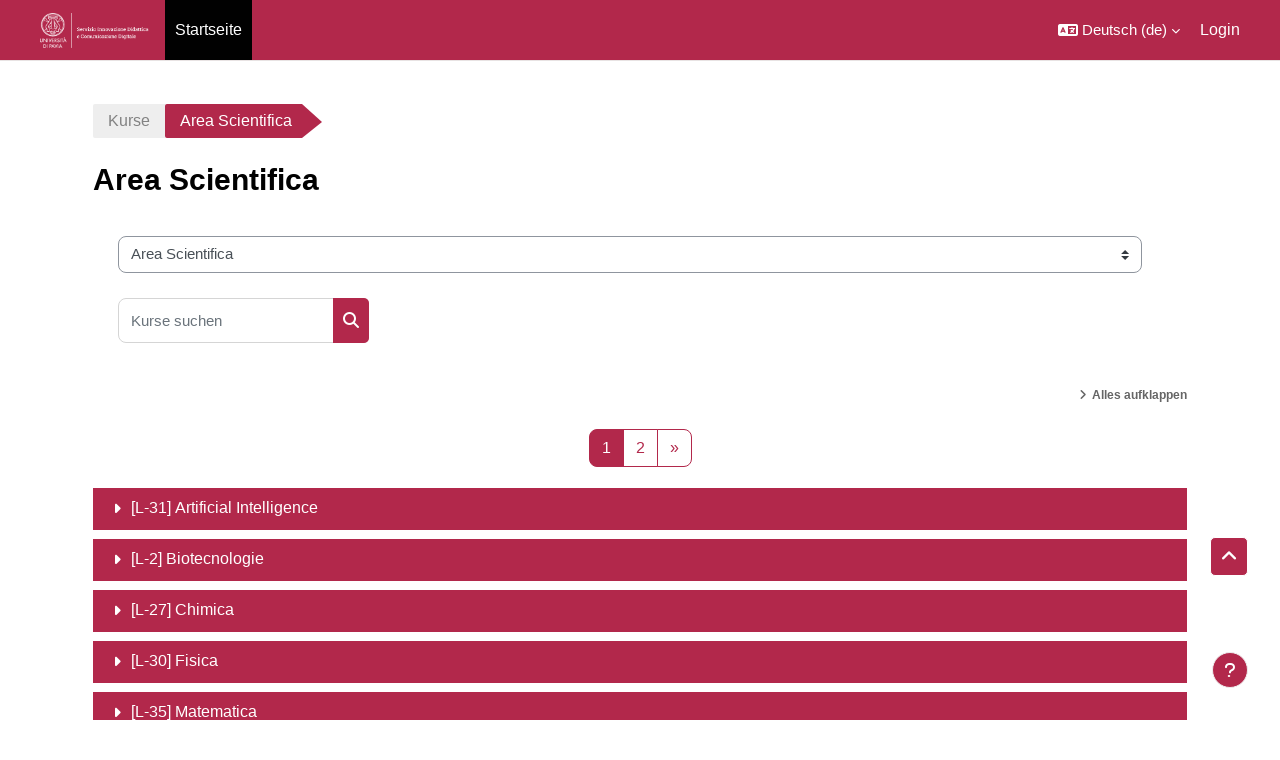

--- FILE ---
content_type: text/html; charset=utf-8
request_url: https://elearning.unipv.it/course/index.php?categoryid=161&lang=de
body_size: 20371
content:
<!DOCTYPE html>

<html  dir="ltr" lang="de" xml:lang="de">
<head>
    <title>Alle Kurse | Kiro</title>
    <link rel="shortcut icon" href="https://elearning.unipv.it/pluginfile.php/1/core_admin/favicon/64x64/1761062075/favicon-kirone.ico" />
    <meta http-equiv="Content-Type" content="text/html; charset=utf-8" />
<meta name="keywords" content="moodle, Alle Kurse | Kiro" />
<link rel="stylesheet" type="text/css" href="https://elearning.unipv.it/theme/yui_combo.php?rollup/3.18.1/yui-moodlesimple-min.css" /><script id="firstthemesheet" type="text/css">/** Required in order to fix style inclusion problems in IE with YUI **/</script><link rel="stylesheet" type="text/css" href="https://elearning.unipv.it/theme/styles.php/academi/1761062075_1741000683/all" />
<script>
//<![CDATA[
var M = {}; M.yui = {};
M.pageloadstarttime = new Date();
M.cfg = {"wwwroot":"https:\/\/elearning.unipv.it","apibase":"https:\/\/elearning.unipv.it\/r.php\/api","homeurl":{},"sesskey":"qGCwTcjiQl","sessiontimeout":"14400","sessiontimeoutwarning":1200,"themerev":"1761062075","slasharguments":1,"theme":"academi","iconsystemmodule":"core\/icon_system_fontawesome","jsrev":"1761062075","admin":"admin","svgicons":true,"usertimezone":"Europa\/Rom","language":"de","courseId":1,"courseContextId":2,"contextid":262,"contextInstanceId":161,"langrev":1768792652,"templaterev":"1761062075","siteId":1,"userId":0};var yui1ConfigFn = function(me) {if(/-skin|reset|fonts|grids|base/.test(me.name)){me.type='css';me.path=me.path.replace(/\.js/,'.css');me.path=me.path.replace(/\/yui2-skin/,'/assets/skins/sam/yui2-skin')}};
var yui2ConfigFn = function(me) {var parts=me.name.replace(/^moodle-/,'').split('-'),component=parts.shift(),module=parts[0],min='-min';if(/-(skin|core)$/.test(me.name)){parts.pop();me.type='css';min=''}
if(module){var filename=parts.join('-');me.path=component+'/'+module+'/'+filename+min+'.'+me.type}else{me.path=component+'/'+component+'.'+me.type}};
YUI_config = {"debug":false,"base":"https:\/\/elearning.unipv.it\/lib\/yuilib\/3.18.1\/","comboBase":"https:\/\/elearning.unipv.it\/theme\/yui_combo.php?","combine":true,"filter":null,"insertBefore":"firstthemesheet","groups":{"yui2":{"base":"https:\/\/elearning.unipv.it\/lib\/yuilib\/2in3\/2.9.0\/build\/","comboBase":"https:\/\/elearning.unipv.it\/theme\/yui_combo.php?","combine":true,"ext":false,"root":"2in3\/2.9.0\/build\/","patterns":{"yui2-":{"group":"yui2","configFn":yui1ConfigFn}}},"moodle":{"name":"moodle","base":"https:\/\/elearning.unipv.it\/theme\/yui_combo.php?m\/1761062075\/","combine":true,"comboBase":"https:\/\/elearning.unipv.it\/theme\/yui_combo.php?","ext":false,"root":"m\/1761062075\/","patterns":{"moodle-":{"group":"moodle","configFn":yui2ConfigFn}},"filter":null,"modules":{"moodle-core-handlebars":{"condition":{"trigger":"handlebars","when":"after"}},"moodle-core-dragdrop":{"requires":["base","node","io","dom","dd","event-key","event-focus","moodle-core-notification"]},"moodle-core-notification":{"requires":["moodle-core-notification-dialogue","moodle-core-notification-alert","moodle-core-notification-confirm","moodle-core-notification-exception","moodle-core-notification-ajaxexception"]},"moodle-core-notification-dialogue":{"requires":["base","node","panel","escape","event-key","dd-plugin","moodle-core-widget-focusafterclose","moodle-core-lockscroll"]},"moodle-core-notification-alert":{"requires":["moodle-core-notification-dialogue"]},"moodle-core-notification-confirm":{"requires":["moodle-core-notification-dialogue"]},"moodle-core-notification-exception":{"requires":["moodle-core-notification-dialogue"]},"moodle-core-notification-ajaxexception":{"requires":["moodle-core-notification-dialogue"]},"moodle-core-lockscroll":{"requires":["plugin","base-build"]},"moodle-core-event":{"requires":["event-custom"]},"moodle-core-actionmenu":{"requires":["base","event","node-event-simulate"]},"moodle-core-chooserdialogue":{"requires":["base","panel","moodle-core-notification"]},"moodle-core-blocks":{"requires":["base","node","io","dom","dd","dd-scroll","moodle-core-dragdrop","moodle-core-notification"]},"moodle-core-maintenancemodetimer":{"requires":["base","node"]},"moodle-core_availability-form":{"requires":["base","node","event","event-delegate","panel","moodle-core-notification-dialogue","json"]},"moodle-course-dragdrop":{"requires":["base","node","io","dom","dd","dd-scroll","moodle-core-dragdrop","moodle-core-notification","moodle-course-coursebase","moodle-course-util"]},"moodle-course-util":{"requires":["node"],"use":["moodle-course-util-base"],"submodules":{"moodle-course-util-base":{},"moodle-course-util-section":{"requires":["node","moodle-course-util-base"]},"moodle-course-util-cm":{"requires":["node","moodle-course-util-base"]}}},"moodle-course-management":{"requires":["base","node","io-base","moodle-core-notification-exception","json-parse","dd-constrain","dd-proxy","dd-drop","dd-delegate","node-event-delegate"]},"moodle-course-categoryexpander":{"requires":["node","event-key"]},"moodle-form-dateselector":{"requires":["base","node","overlay","calendar"]},"moodle-form-shortforms":{"requires":["node","base","selector-css3","moodle-core-event"]},"moodle-question-searchform":{"requires":["base","node"]},"moodle-question-chooser":{"requires":["moodle-core-chooserdialogue"]},"moodle-availability_completion-form":{"requires":["base","node","event","moodle-core_availability-form"]},"moodle-availability_date-form":{"requires":["base","node","event","io","moodle-core_availability-form"]},"moodle-availability_grade-form":{"requires":["base","node","event","moodle-core_availability-form"]},"moodle-availability_group-form":{"requires":["base","node","event","moodle-core_availability-form"]},"moodle-availability_grouping-form":{"requires":["base","node","event","moodle-core_availability-form"]},"moodle-availability_profile-form":{"requires":["base","node","event","moodle-core_availability-form"]},"moodle-mod_assign-history":{"requires":["node","transition"]},"moodle-mod_customcert-rearrange":{"requires":["dd-delegate","dd-drag"]},"moodle-mod_quiz-dragdrop":{"requires":["base","node","io","dom","dd","dd-scroll","moodle-core-dragdrop","moodle-core-notification","moodle-mod_quiz-quizbase","moodle-mod_quiz-util-base","moodle-mod_quiz-util-page","moodle-mod_quiz-util-slot","moodle-course-util"]},"moodle-mod_quiz-questionchooser":{"requires":["moodle-core-chooserdialogue","moodle-mod_quiz-util","querystring-parse"]},"moodle-mod_quiz-quizbase":{"requires":["base","node"]},"moodle-mod_quiz-util":{"requires":["node","moodle-core-actionmenu"],"use":["moodle-mod_quiz-util-base"],"submodules":{"moodle-mod_quiz-util-base":{},"moodle-mod_quiz-util-slot":{"requires":["node","moodle-mod_quiz-util-base"]},"moodle-mod_quiz-util-page":{"requires":["node","moodle-mod_quiz-util-base"]}}},"moodle-mod_quiz-autosave":{"requires":["base","node","event","event-valuechange","node-event-delegate","io-form","datatype-date-format"]},"moodle-mod_quiz-modform":{"requires":["base","node","event"]},"moodle-mod_quiz-toolboxes":{"requires":["base","node","event","event-key","io","moodle-mod_quiz-quizbase","moodle-mod_quiz-util-slot","moodle-core-notification-ajaxexception"]},"moodle-message_airnotifier-toolboxes":{"requires":["base","node","io"]},"moodle-editor_atto-editor":{"requires":["node","transition","io","overlay","escape","event","event-simulate","event-custom","node-event-html5","node-event-simulate","yui-throttle","moodle-core-notification-dialogue","moodle-editor_atto-rangy","handlebars","timers","querystring-stringify"]},"moodle-editor_atto-plugin":{"requires":["node","base","escape","event","event-outside","handlebars","event-custom","timers","moodle-editor_atto-menu"]},"moodle-editor_atto-menu":{"requires":["moodle-core-notification-dialogue","node","event","event-custom"]},"moodle-editor_atto-rangy":{"requires":[]},"moodle-report_eventlist-eventfilter":{"requires":["base","event","node","node-event-delegate","datatable","autocomplete","autocomplete-filters"]},"moodle-report_loglive-fetchlogs":{"requires":["base","event","node","io","node-event-delegate"]},"moodle-gradereport_history-userselector":{"requires":["escape","event-delegate","event-key","handlebars","io-base","json-parse","moodle-core-notification-dialogue"]},"moodle-qbank_editquestion-chooser":{"requires":["moodle-core-chooserdialogue"]},"moodle-tool_lp-dragdrop-reorder":{"requires":["moodle-core-dragdrop"]},"moodle-assignfeedback_editpdf-editor":{"requires":["base","event","node","io","graphics","json","event-move","event-resize","transition","querystring-stringify-simple","moodle-core-notification-dialog","moodle-core-notification-alert","moodle-core-notification-warning","moodle-core-notification-exception","moodle-core-notification-ajaxexception"]},"moodle-atto_accessibilitychecker-button":{"requires":["color-base","moodle-editor_atto-plugin"]},"moodle-atto_accessibilityhelper-button":{"requires":["moodle-editor_atto-plugin"]},"moodle-atto_align-button":{"requires":["moodle-editor_atto-plugin"]},"moodle-atto_bfimage-button":{"requires":["moodle-editor_atto-plugin"]},"moodle-atto_bflink-button":{"requires":["moodle-editor_atto-plugin"]},"moodle-atto_bold-button":{"requires":["moodle-editor_atto-plugin"]},"moodle-atto_charmap-button":{"requires":["moodle-editor_atto-plugin"]},"moodle-atto_clear-button":{"requires":["moodle-editor_atto-plugin"]},"moodle-atto_collapse-button":{"requires":["moodle-editor_atto-plugin"]},"moodle-atto_emojipicker-button":{"requires":["moodle-editor_atto-plugin"]},"moodle-atto_emoticon-button":{"requires":["moodle-editor_atto-plugin"]},"moodle-atto_equation-button":{"requires":["moodle-editor_atto-plugin","moodle-core-event","io","event-valuechange","tabview","array-extras"]},"moodle-atto_h5p-button":{"requires":["moodle-editor_atto-plugin"]},"moodle-atto_html-beautify":{},"moodle-atto_html-codemirror":{"requires":["moodle-atto_html-codemirror-skin"]},"moodle-atto_html-button":{"requires":["promise","moodle-editor_atto-plugin","moodle-atto_html-beautify","moodle-atto_html-codemirror","event-valuechange"]},"moodle-atto_image-button":{"requires":["moodle-editor_atto-plugin"]},"moodle-atto_indent-button":{"requires":["moodle-editor_atto-plugin"]},"moodle-atto_italic-button":{"requires":["moodle-editor_atto-plugin"]},"moodle-atto_link-button":{"requires":["moodle-editor_atto-plugin"]},"moodle-atto_managefiles-usedfiles":{"requires":["node","escape"]},"moodle-atto_managefiles-button":{"requires":["moodle-editor_atto-plugin"]},"moodle-atto_media-button":{"requires":["moodle-editor_atto-plugin","moodle-form-shortforms"]},"moodle-atto_noautolink-button":{"requires":["moodle-editor_atto-plugin"]},"moodle-atto_orderedlist-button":{"requires":["moodle-editor_atto-plugin"]},"moodle-atto_recordrtc-recording":{"requires":["moodle-atto_recordrtc-button"]},"moodle-atto_recordrtc-button":{"requires":["moodle-editor_atto-plugin","moodle-atto_recordrtc-recording"]},"moodle-atto_rtl-button":{"requires":["moodle-editor_atto-plugin"]},"moodle-atto_strike-button":{"requires":["moodle-editor_atto-plugin"]},"moodle-atto_subscript-button":{"requires":["moodle-editor_atto-plugin"]},"moodle-atto_superscript-button":{"requires":["moodle-editor_atto-plugin"]},"moodle-atto_table-button":{"requires":["moodle-editor_atto-plugin","moodle-editor_atto-menu","event","event-valuechange"]},"moodle-atto_title-button":{"requires":["moodle-editor_atto-plugin"]},"moodle-atto_underline-button":{"requires":["moodle-editor_atto-plugin"]},"moodle-atto_undo-button":{"requires":["moodle-editor_atto-plugin"]},"moodle-atto_unorderedlist-button":{"requires":["moodle-editor_atto-plugin"]}}},"gallery":{"name":"gallery","base":"https:\/\/elearning.unipv.it\/lib\/yuilib\/gallery\/","combine":true,"comboBase":"https:\/\/elearning.unipv.it\/theme\/yui_combo.php?","ext":false,"root":"gallery\/1761062075\/","patterns":{"gallery-":{"group":"gallery"}}}},"modules":{"core_filepicker":{"name":"core_filepicker","fullpath":"https:\/\/elearning.unipv.it\/lib\/javascript.php\/1761062075\/repository\/filepicker.js","requires":["base","node","node-event-simulate","json","async-queue","io-base","io-upload-iframe","io-form","yui2-treeview","panel","cookie","datatable","datatable-sort","resize-plugin","dd-plugin","escape","moodle-core_filepicker","moodle-core-notification-dialogue"]},"core_comment":{"name":"core_comment","fullpath":"https:\/\/elearning.unipv.it\/lib\/javascript.php\/1761062075\/comment\/comment.js","requires":["base","io-base","node","json","yui2-animation","overlay","escape"]}},"logInclude":[],"logExclude":[],"logLevel":null};
M.yui.loader = {modules: {}};

//]]>
</script>

<meta name="google-site-verification" content="sa6AKYPNrpNlDoafJKG6yRONUiMw67jI5nYyH3HyTfo" />

<meta name="description" content="La piattaforma della didattica online dell'Università di Pavia. Trova gli insegnamenti navigando tra i Corsi di Studio ">

<meta property="og:title" content="KIRO" />
<meta property="og:type" content="website" />
<meta property="og:url" content="https://elearning.unipv.it/" />
<meta property="og:image" content="https://elearning.unipv.it/theme/kirone/pix/Kirone.png" />
<meta property="og:image:type" content="image/png" />
<meta property="og:image:width" content="600" />
<meta property="og:image:height" content="600" />
<meta property="og:image:alt" content="KIRO UNIPV" />

<!-- Global site tag (gtag.js) - Google Analytics -->
<script async src="https://www.googletagmanager.com/gtag/js?id=G-DCHF21Y1CL"></script>
<script>
  window.dataLayer = window.dataLayer || [];
  function gtag(){dataLayer.push(arguments);}
  gtag('js', new Date());

  gtag('config', 'G-DCHF21Y1CL', { 'anonymize_ip': true });
</script>

    <meta name="viewport" content="width=device-width, initial-scale=1.0">
</head><body  id="page-course-index-category" class="format-site limitedwidth  path-course path-course-index chrome dir-ltr lang-de yui-skin-sam yui3-skin-sam elearning-unipv-it pagelayout-coursecategory course-1 context-262 category-161 notloggedin theme uses-drawers moodle-based-header theme-container">
    <div class="toast-wrapper mx-auto py-0 fixed-top" role="status" aria-live="polite"></div>
    <div id="page-wrapper" class="d-print-block">
        <div>
    <a class="sr-only sr-only-focusable" href="#maincontent">Zum Hauptinhalt</a>
</div><script src="https://elearning.unipv.it/lib/javascript.php/1761062075/lib/polyfills/polyfill.js"></script>
<script src="https://elearning.unipv.it/theme/yui_combo.php?rollup/3.18.1/yui-moodlesimple-min.js"></script><script src="https://elearning.unipv.it/lib/javascript.php/1761062075/lib/javascript-static.js"></script>
<script>
//<![CDATA[
document.body.className += ' jsenabled';
//]]>
</script>


        
<nav id="header" class=" moodle-based-header  fixed-top navbar navbar-light bg-faded navbar-static-top navbar-expand moodle-has-zindex" aria-label="Site-Navigation">
    <div class="container-fluid navbar-nav">
             
                <button class="navbar-toggler aabtn d-block d-md-none px-1 my-1 border-0" data-toggler="drawers" data-action="toggle" data-target="theme_boost-drawers-primary">
                    <span class="navbar-toggler-icon"></span>
                    <span class="sr-only">Website-Übersicht</span>
                </button>
                <a href="https://elearning.unipv.it/?redirect=0" class="navbar-brand has-logo
                        ">
                            <span class="logo">
                                <img src="//elearning.unipv.it/pluginfile.php/1/theme_academi/logo/1761062075/IDCD_white_2021%20%281%29%20%281%29.png" alt="Piattaforma Kiro - Didattica Curriculare 3+2 e Lauree Magistrali Ciclo Unico">
                            </span>
                </a>


             
                    <div class="primary-navigation">
                        <nav class="moremenu navigation">
                            <ul id="moremenu-696e21d472dcd-navbar-nav" role="menubar" class="nav more-nav navbar-nav">
                                        <li data-key="home" class="nav-item" role="none" data-forceintomoremenu="false">
                                                    <a role="menuitem" class="nav-link active "
                                                        href="https://elearning.unipv.it/"
                                                        
                                                        aria-current="true"
                                                        data-disableactive="true"
                                                        
                                                    >
                                                        Startseite
                                                    </a>
                                        </li>
                                <li role="none" class="nav-item dropdown dropdownmoremenu d-none" data-region="morebutton">
                                    <a class="dropdown-toggle nav-link " href="#" id="moremenu-dropdown-696e21d472dcd" role="menuitem" data-toggle="dropdown" aria-haspopup="true" aria-expanded="false" tabindex="-1">
                                        Mehr
                                    </a>
                                    <ul class="dropdown-menu dropdown-menu-left" data-region="moredropdown" aria-labelledby="moremenu-dropdown-696e21d472dcd" role="menu">
                                    </ul>
                                </li>
                            </ul>
                        </nav>
                    </div>

                <ul class="navbar-nav d-none d-md-flex my-1 px-1">
                    <!-- page_heading_menu -->
                    
                </ul>

        <div id="usernavigation" class="navbar-nav ml-auto">
                <div class="langmenu">
                    <div class="dropdown show">
                        <a href="#" role="button" id="lang-menu-toggle" data-toggle="dropdown" aria-label="Sprache" aria-haspopup="true" aria-controls="lang-action-menu" class="btn dropdown-toggle">
                            <i class="icon fa fa-language fa-fw me-1" aria-hidden="true"></i>
                            <span class="langbutton">
                                Deutsch ‎(de)‎
                            </span>
                            <b class="caret"></b>
                        </a>
                        <div role="menu" aria-labelledby="lang-menu-toggle" id="lang-action-menu" class="dropdown-menu dropdown-menu-right">
                                    <a href="#" class="dropdown-item ps-5" role="menuitem" aria-current="true"
                                            >
                                        Deutsch ‎(de)‎
                                    </a>
                                    <a href="https://elearning.unipv.it/course/index.php?categoryid=161&amp;lang=en" class="dropdown-item ps-5" role="menuitem" 
                                            lang="en" >
                                        English ‎(en)‎
                                    </a>
                                    <a href="https://elearning.unipv.it/course/index.php?categoryid=161&amp;lang=es" class="dropdown-item ps-5" role="menuitem" 
                                            lang="es" >
                                        Español - Internacional ‎(es)‎
                                    </a>
                                    <a href="https://elearning.unipv.it/course/index.php?categoryid=161&amp;lang=fr" class="dropdown-item ps-5" role="menuitem" 
                                            lang="fr" >
                                        Français ‎(fr)‎
                                    </a>
                                    <a href="https://elearning.unipv.it/course/index.php?categoryid=161&amp;lang=it" class="dropdown-item ps-5" role="menuitem" 
                                            lang="it" >
                                        Italiano ‎(it)‎
                                    </a>
                                    <a href="https://elearning.unipv.it/course/index.php?categoryid=161&amp;lang=pt" class="dropdown-item ps-5" role="menuitem" 
                                            lang="pt" >
                                        Português - Portugal ‎(pt)‎
                                    </a>
                        </div>
                    </div>
                </div>
            
            
            <div class="d-flex align-items-stretch usermenu-container" data-region="usermenu">
                    <div class="usermenu">
                            <span class="login ps-2">
                                    <a href="https://elearning.unipv.it/login/index.php">Login</a>
                            </span>
                    </div>
            </div>
            
        </div>
        <!-- search_box -->
    </div>
</nav>

<div  class="drawer drawer-left drawer-primary d-print-none not-initialized" data-region="fixed-drawer" id="theme_boost-drawers-primary" data-preference="" data-state="show-drawer-primary" data-forceopen="0" data-close-on-resize="1">
    <div class="drawerheader">
        <button
            class="btn drawertoggle icon-no-margin hidden"
            data-toggler="drawers"
            data-action="closedrawer"
            data-target="theme_boost-drawers-primary"
            data-toggle="tooltip"
            data-placement="right"
            title="Leiste schließen"
        >
            <i class="icon fa fa-xmark fa-fw " aria-hidden="true"  ></i>
        </button>
                    <span class="sitename" title="Piattaforma Kiro - Didattica Curriculare 3+2 e Lauree Magistrali Ciclo Unico">Piattaforma Kiro - Didattica Curriculare 3+2 e Lauree Magistrali Ciclo Unico</span>

        <div class="drawerheadercontent hidden">
            
        </div>
    </div>
    <div class="drawercontent drag-container" data-usertour="scroller">
                <div class="list-group">
                <a href="https://elearning.unipv.it/" class="list-group-item list-group-item-action active " aria-current="true">
                    Startseite
                </a>
        </div>

    </div>
</div>
        
        <div id="page" data-region="mainpage" data-usertour="scroller" class="drawers   drag-container">
            <div id="topofscroll" class="main-inner">
                <div class="drawer-toggles d-flex">
                </div>
                <header id="page-header" class="header-maxwidth d-print-none">
    <div class="w-100">
        <div class="d-flex flex-wrap">
            <div id="page-navbar">
                <nav aria-label="Navigationsleiste">
    <ol class="breadcrumb">
                <li class="breadcrumb-item">
                    <a href="https://elearning.unipv.it/course/index.php"
                        
                        
                        
                    >
                        Kurse
                    </a>
                </li>
        
                <li class="breadcrumb-item">
                    <span >
                        Area Scientifica
                    </span>
                </li>
        </ol>
</nav>
            </div>
            <div class="ms-auto d-flex">
                
            </div>
            <div id="course-header">
                
            </div>
        </div>
        <div class="d-flex align-items-center">
                    <div class="me-auto">
                        <div class="page-context-header d-flex align-items-center mb-2">
    <div class="page-header-headings">
        <h1 class="h2 mb-0">Area Scientifica</h1>
    </div>
</div>
                    </div>
            <div class="header-actions-container ms-auto" data-region="header-actions-container">
            </div>
        </div>
    </div>
</header>
                <div id="page-content" class="pb-3 d-print-block">
                    <div id="region-main-box">
                        <section id="region-main" aria-label="Inhalt">

                            <span class="notifications" id="user-notifications"></span>
                            <div role="main"><span id="maincontent"></span><span></span><div class="container-fluid tertiary-navigation" id="action_bar">
    <div class="row">
            <div class="navitem">
                <div class="urlselect text-truncate w-100">
                    <form method="post" action="https://elearning.unipv.it/course/jumpto.php" class="d-flex flex-wrap align-items-center" id="url_select_f696e21d458cb51">
                        <input type="hidden" name="sesskey" value="qGCwTcjiQl">
                            <label for="url_select696e21d458cb52" class="sr-only">
                                Kursbereiche
                            </label>
                        <select  id="url_select696e21d458cb52" class="custom-select urlselect text-truncate w-100" name="jump"
                                 >
                                    <option value="/course/index.php?categoryid=1"  >Miscellaneous</option>
                                    <option value="/course/index.php?categoryid=417"  >Miscellaneous / Corsi comuni anni precedenti</option>
                                    <option value="/course/index.php?categoryid=416"  >Miscellaneous / Corsi comuni Anno 2022-23</option>
                                    <option value="/course/index.php?categoryid=509"  >Miscellaneous / Corsi comuni Anno 2023-24</option>
                                    <option value="/course/index.php?categoryid=651"  >Miscellaneous / Corsi comuni Anno 2024-25</option>
                                    <option value="/course/index.php?categoryid=834"  >Miscellaneous / Corsi comuni Anno 2025-26</option>
                                    <option value="/course/index.php?categoryid=817"  >Miscellaneous / Formazione Didattica Integrata</option>
                                    <option value="/course/index.php?categoryid=202"  >Centro Linguistico d'Ateneo - attività CEL/AdL e preparazione test linguistico Erasmus+</option>
                                    <option value="/course/index.php?categoryid=323"  >Centro Linguistico d'Ateneo - attività CEL/AdL e preparazione test linguistico Erasmus+ / ERASMUS+ ATTIVITA' DI PREPARAZIONE AL TEST ONLINE DI ACCERTAMENTO LINGUISTICO</option>
                                    <option value="/course/index.php?categoryid=325"  >Centro Linguistico d'Ateneo - attività CEL/AdL e preparazione test linguistico Erasmus+ / ERASMUS+ ATTIVITA' DI PREPARAZIONE AL TEST ONLINE DI ACCERTAMENTO LINGUISTICO / Preparazione test Erasmus FRANCESE</option>
                                    <option value="/course/index.php?categoryid=422"  >Centro Linguistico d'Ateneo - attività CEL/AdL e preparazione test linguistico Erasmus+ / ERASMUS+ ATTIVITA' DI PREPARAZIONE AL TEST ONLINE DI ACCERTAMENTO LINGUISTICO / Preparazione test Erasmus INGLESE</option>
                                    <option value="/course/index.php?categoryid=437"  >Centro Linguistico d'Ateneo - attività CEL/AdL e preparazione test linguistico Erasmus+ / ERASMUS+ ATTIVITA' DI PREPARAZIONE AL TEST ONLINE DI ACCERTAMENTO LINGUISTICO / Preparazione test Erasmus PORTOGHESE</option>
                                    <option value="/course/index.php?categoryid=438"  >Centro Linguistico d'Ateneo - attività CEL/AdL e preparazione test linguistico Erasmus+ / ERASMUS+ ATTIVITA' DI PREPARAZIONE AL TEST ONLINE DI ACCERTAMENTO LINGUISTICO / Preparazione test Erasmus SPAGNOLO</option>
                                    <option value="/course/index.php?categoryid=439"  >Centro Linguistico d'Ateneo - attività CEL/AdL e preparazione test linguistico Erasmus+ / ERASMUS+ ATTIVITA' DI PREPARAZIONE AL TEST ONLINE DI ACCERTAMENTO LINGUISTICO / Preparazione test Erasmus TEDESCO</option>
                                    <option value="/course/index.php?categoryid=327"  >Centro Linguistico d'Ateneo - attività CEL/AdL e preparazione test linguistico Erasmus+ / ARABO CEL/AdL</option>
                                    <option value="/course/index.php?categoryid=991"  >Centro Linguistico d'Ateneo - attività CEL/AdL e preparazione test linguistico Erasmus+ / ARABO CEL/AdL / Arabo Scienze Politiche a.a. 2025/26</option>
                                    <option value="/course/index.php?categoryid=796"  >Centro Linguistico d'Ateneo - attività CEL/AdL e preparazione test linguistico Erasmus+ / ARABO CEL/AdL / Arabo Scienze Politiche a.a. 2024/25</option>
                                    <option value="/course/index.php?categoryid=797"  >Centro Linguistico d'Ateneo - attività CEL/AdL e preparazione test linguistico Erasmus+ / ARABO CEL/AdL / Arabo Scienze Politiche a.a. 2023/24</option>
                                    <option value="/course/index.php?categoryid=798"  >Centro Linguistico d'Ateneo - attività CEL/AdL e preparazione test linguistico Erasmus+ / ARABO CEL/AdL / Arabo Scienze Politiche a.a. 2022/23</option>
                                    <option value="/course/index.php?categoryid=799"  >Centro Linguistico d'Ateneo - attività CEL/AdL e preparazione test linguistico Erasmus+ / ARABO CEL/AdL / Arabo Scienze Politiche a.a. 2021/22</option>
                                    <option value="/course/index.php?categoryid=800"  >Centro Linguistico d'Ateneo - attività CEL/AdL e preparazione test linguistico Erasmus+ / ARABO CEL/AdL / Arabo Scienze Politiche a.a. 2020/21</option>
                                    <option value="/course/index.php?categoryid=801"  >Centro Linguistico d'Ateneo - attività CEL/AdL e preparazione test linguistico Erasmus+ / ARABO CEL/AdL / Arabo Scienze Poltiche a.a. 2019/20</option>
                                    <option value="/course/index.php?categoryid=467"  >Centro Linguistico d'Ateneo - attività CEL/AdL e preparazione test linguistico Erasmus+ / CINESE CEL/AdL</option>
                                    <option value="/course/index.php?categoryid=318"  >Centro Linguistico d'Ateneo - attività CEL/AdL e preparazione test linguistico Erasmus+ / FRANCESE CEL/AdL</option>
                                    <option value="/course/index.php?categoryid=371"  >Centro Linguistico d'Ateneo - attività CEL/AdL e preparazione test linguistico Erasmus+ / FRANCESE CEL/AdL / Francese CIM</option>
                                    <option value="/course/index.php?categoryid=456"  >Centro Linguistico d'Ateneo - attività CEL/AdL e preparazione test linguistico Erasmus+ / FRANCESE CEL/AdL / Francese CIM / Francese CIM - Liste di iscrizione </option>
                                    <option value="/course/index.php?categoryid=1000"  >Centro Linguistico d'Ateneo - attività CEL/AdL e preparazione test linguistico Erasmus+ / FRANCESE CEL/AdL / Francese CIM / Francese CIM a.a. 2025/26</option>
                                    <option value="/course/index.php?categoryid=794"  >Centro Linguistico d'Ateneo - attività CEL/AdL e preparazione test linguistico Erasmus+ / FRANCESE CEL/AdL / Francese CIM / Francese CIM a.a. 2024/25</option>
                                    <option value="/course/index.php?categoryid=643"  >Centro Linguistico d'Ateneo - attività CEL/AdL e preparazione test linguistico Erasmus+ / FRANCESE CEL/AdL / Francese CIM / Francese CIM a.a. 2023/24</option>
                                    <option value="/course/index.php?categoryid=418"  >Centro Linguistico d'Ateneo - attività CEL/AdL e preparazione test linguistico Erasmus+ / FRANCESE CEL/AdL / Francese CIM / Francese CIM a.a. 2022/23</option>
                                    <option value="/course/index.php?categoryid=336"  >Centro Linguistico d'Ateneo - attività CEL/AdL e preparazione test linguistico Erasmus+ / FRANCESE CEL/AdL / Francese CIM / Francese CIM a.a. 2021/22</option>
                                    <option value="/course/index.php?categoryid=335"  >Centro Linguistico d'Ateneo - attività CEL/AdL e preparazione test linguistico Erasmus+ / FRANCESE CEL/AdL / Francese CIM / Francese CIM a.a. 2020/21</option>
                                    <option value="/course/index.php?categoryid=382"  >Centro Linguistico d'Ateneo - attività CEL/AdL e preparazione test linguistico Erasmus+ / FRANCESE CEL/AdL / Francese CIM / Francese CIM a.a. 2019/20</option>
                                    <option value="/course/index.php?categoryid=457"  >Centro Linguistico d'Ateneo - attività CEL/AdL e preparazione test linguistico Erasmus+ / FRANCESE CEL/AdL / Francese CIM / Francese CIM - Archivio risultati prove CEL a.a. 2020/21</option>
                                    <option value="/course/index.php?categoryid=373"  >Centro Linguistico d'Ateneo - attività CEL/AdL e preparazione test linguistico Erasmus+ / FRANCESE CEL/AdL / Francese Economia</option>
                                    <option value="/course/index.php?categoryid=973"  >Centro Linguistico d'Ateneo - attività CEL/AdL e preparazione test linguistico Erasmus+ / FRANCESE CEL/AdL / Francese Economia / Francese Economia a.a. 2025/26</option>
                                    <option value="/course/index.php?categoryid=784"  >Centro Linguistico d'Ateneo - attività CEL/AdL e preparazione test linguistico Erasmus+ / FRANCESE CEL/AdL / Francese Economia / Francese Economia a.a. 2024/25</option>
                                    <option value="/course/index.php?categoryid=627"  >Centro Linguistico d'Ateneo - attività CEL/AdL e preparazione test linguistico Erasmus+ / FRANCESE CEL/AdL / Francese Economia / Francese Economia a.a. 2023/24</option>
                                    <option value="/course/index.php?categoryid=499"  >Centro Linguistico d'Ateneo - attività CEL/AdL e preparazione test linguistico Erasmus+ / FRANCESE CEL/AdL / Francese Economia / Francese Economia a.a. 2022/23</option>
                                    <option value="/course/index.php?categoryid=486"  >Centro Linguistico d'Ateneo - attività CEL/AdL e preparazione test linguistico Erasmus+ / FRANCESE CEL/AdL / Francese Economia / Francese Economia a.a. 2021/22</option>
                                    <option value="/course/index.php?categoryid=337"  >Centro Linguistico d'Ateneo - attività CEL/AdL e preparazione test linguistico Erasmus+ / FRANCESE CEL/AdL / Francese Economia / Francese Economia a.a. 2020/21</option>
                                    <option value="/course/index.php?categoryid=370"  >Centro Linguistico d'Ateneo - attività CEL/AdL e preparazione test linguistico Erasmus+ / FRANCESE CEL/AdL / Francese Lettere e Filosofia</option>
                                    <option value="/course/index.php?categoryid=452"  >Centro Linguistico d'Ateneo - attività CEL/AdL e preparazione test linguistico Erasmus+ / FRANCESE CEL/AdL / Francese Lettere e Filosofia / Francese Lettere e Filosofia - Liste di iscrizione e risultati prove CEL/AdL </option>
                                    <option value="/course/index.php?categoryid=974"  >Centro Linguistico d'Ateneo - attività CEL/AdL e preparazione test linguistico Erasmus+ / FRANCESE CEL/AdL / Francese Lettere e Filosofia / Francese Lettere e Filosofia a.a. 2025/26</option>
                                    <option value="/course/index.php?categoryid=785"  >Centro Linguistico d'Ateneo - attività CEL/AdL e preparazione test linguistico Erasmus+ / FRANCESE CEL/AdL / Francese Lettere e Filosofia / Francese Lettere e Filosofia a.a. 2024/25</option>
                                    <option value="/course/index.php?categoryid=644"  >Centro Linguistico d'Ateneo - attività CEL/AdL e preparazione test linguistico Erasmus+ / FRANCESE CEL/AdL / Francese Lettere e Filosofia / Francese Lettere e Filosofia a.a. 2023/24</option>
                                    <option value="/course/index.php?categoryid=490"  >Centro Linguistico d'Ateneo - attività CEL/AdL e preparazione test linguistico Erasmus+ / FRANCESE CEL/AdL / Francese Lettere e Filosofia / Francese Lettere e Filosofia a.a. 2022/23</option>
                                    <option value="/course/index.php?categoryid=334"  >Centro Linguistico d'Ateneo - attività CEL/AdL e preparazione test linguistico Erasmus+ / FRANCESE CEL/AdL / Francese Lettere e Filosofia / Francese Lettere e Filosofia a.a. 2021/22</option>
                                    <option value="/course/index.php?categoryid=333"  >Centro Linguistico d'Ateneo - attività CEL/AdL e preparazione test linguistico Erasmus+ / FRANCESE CEL/AdL / Francese Lettere e Filosofia / Francese Lettere e Filosofia a.a. 2020/21</option>
                                    <option value="/course/index.php?categoryid=369"  >Centro Linguistico d'Ateneo - attività CEL/AdL e preparazione test linguistico Erasmus+ / FRANCESE CEL/AdL / Francese Lingue e Culture Moderne</option>
                                    <option value="/course/index.php?categoryid=448"  >Centro Linguistico d'Ateneo - attività CEL/AdL e preparazione test linguistico Erasmus+ / FRANCESE CEL/AdL / Francese Lingue e Culture Moderne / Francese Lingue e Culture Moderne - Liste di iscrizione e risultati prove CEL/AdL </option>
                                    <option value="/course/index.php?categoryid=507"  >Centro Linguistico d'Ateneo - attività CEL/AdL e preparazione test linguistico Erasmus+ / FRANCESE CEL/AdL / Francese Lingue e Culture Moderne / Francese Lingue e Culture Moderne - Liste di iscrizione e risultati prove CEL/AdL  / Liste di iscrizione prove CEL </option>
                                    <option value="/course/index.php?categoryid=1002"  >Centro Linguistico d'Ateneo - attività CEL/AdL e preparazione test linguistico Erasmus+ / FRANCESE CEL/AdL / Francese Lingue e Culture Moderne / Francese Lingue e Culture Moderne - Liste di iscrizione e risultati prove CEL/AdL  / Risultati prove CEL a.a. 2025/26</option>
                                    <option value="/course/index.php?categoryid=818"  >Centro Linguistico d'Ateneo - attività CEL/AdL e preparazione test linguistico Erasmus+ / FRANCESE CEL/AdL / Francese Lingue e Culture Moderne / Francese Lingue e Culture Moderne - Liste di iscrizione e risultati prove CEL/AdL  / Risultati prove CEL a.a. 2024/25</option>
                                    <option value="/course/index.php?categoryid=649"  >Centro Linguistico d'Ateneo - attività CEL/AdL e preparazione test linguistico Erasmus+ / FRANCESE CEL/AdL / Francese Lingue e Culture Moderne / Francese Lingue e Culture Moderne - Liste di iscrizione e risultati prove CEL/AdL  / Risultati prove CEL a.a. 2023/24</option>
                                    <option value="/course/index.php?categoryid=648"  >Centro Linguistico d'Ateneo - attività CEL/AdL e preparazione test linguistico Erasmus+ / FRANCESE CEL/AdL / Francese Lingue e Culture Moderne / Francese Lingue e Culture Moderne - Liste di iscrizione e risultati prove CEL/AdL  / Archivio risultati prove CEL a.a. 2022/23</option>
                                    <option value="/course/index.php?categoryid=455"  >Centro Linguistico d'Ateneo - attività CEL/AdL e preparazione test linguistico Erasmus+ / FRANCESE CEL/AdL / Francese Lingue e Culture Moderne / Francese Lingue e Culture Moderne - Liste di iscrizione e risultati prove CEL/AdL  / Archivio risultati prove CEL a.a. 2021/22</option>
                                    <option value="/course/index.php?categoryid=449"  >Centro Linguistico d'Ateneo - attività CEL/AdL e preparazione test linguistico Erasmus+ / FRANCESE CEL/AdL / Francese Lingue e Culture Moderne / Francese Lingue e Culture Moderne - Liste di iscrizione e risultati prove CEL/AdL  / Archivio risultati prove CEL a.a. 2020/21 </option>
                                    <option value="/course/index.php?categoryid=450"  >Centro Linguistico d'Ateneo - attività CEL/AdL e preparazione test linguistico Erasmus+ / FRANCESE CEL/AdL / Francese Lingue e Culture Moderne / Francese Lingue e Culture Moderne - Liste di iscrizione e risultati prove CEL/AdL  / Archivio risultati prove CEL a.a. 2019/20</option>
                                    <option value="/course/index.php?categoryid=451"  >Centro Linguistico d'Ateneo - attività CEL/AdL e preparazione test linguistico Erasmus+ / FRANCESE CEL/AdL / Francese Lingue e Culture Moderne / Francese Lingue e Culture Moderne - Liste di iscrizione e risultati prove CEL/AdL  / Archivio risultati prove CEL a.a. 2018/19</option>
                                    <option value="/course/index.php?categoryid=971"  >Centro Linguistico d'Ateneo - attività CEL/AdL e preparazione test linguistico Erasmus+ / FRANCESE CEL/AdL / Francese Lingue e Culture Moderne / Francese Lingue e Culture Moderne a.a. 2025/26</option>
                                    <option value="/course/index.php?categoryid=786"  >Centro Linguistico d'Ateneo - attività CEL/AdL e preparazione test linguistico Erasmus+ / FRANCESE CEL/AdL / Francese Lingue e Culture Moderne / Francese Lingue e Culture Moderne a.a. 2024/25</option>
                                    <option value="/course/index.php?categoryid=820"  >Centro Linguistico d'Ateneo - attività CEL/AdL e preparazione test linguistico Erasmus+ / FRANCESE CEL/AdL / Francese Lingue e Culture Moderne / Francese Lingue e Culture Moderne a.a. 2024/25 / Lingua francese 1</option>
                                    <option value="/course/index.php?categoryid=821"  >Centro Linguistico d'Ateneo - attività CEL/AdL e preparazione test linguistico Erasmus+ / FRANCESE CEL/AdL / Francese Lingue e Culture Moderne / Francese Lingue e Culture Moderne a.a. 2024/25 / Lingua francese 2</option>
                                    <option value="/course/index.php?categoryid=822"  >Centro Linguistico d'Ateneo - attività CEL/AdL e preparazione test linguistico Erasmus+ / FRANCESE CEL/AdL / Francese Lingue e Culture Moderne / Francese Lingue e Culture Moderne a.a. 2024/25 / Lingua francese 3</option>
                                    <option value="/course/index.php?categoryid=823"  >Centro Linguistico d'Ateneo - attività CEL/AdL e preparazione test linguistico Erasmus+ / FRANCESE CEL/AdL / Francese Lingue e Culture Moderne / Francese Lingue e Culture Moderne a.a. 2024/25 / Lingua francese LM</option>
                                    <option value="/course/index.php?categoryid=625"  >Centro Linguistico d'Ateneo - attività CEL/AdL e preparazione test linguistico Erasmus+ / FRANCESE CEL/AdL / Francese Lingue e Culture Moderne / Francese Lingue e Culture Moderne a.a. 2023/24</option>
                                    <option value="/course/index.php?categoryid=419"  >Centro Linguistico d'Ateneo - attività CEL/AdL e preparazione test linguistico Erasmus+ / FRANCESE CEL/AdL / Francese Lingue e Culture Moderne / Francese Lingue e Culture Moderne a.a. 2022/23</option>
                                    <option value="/course/index.php?categoryid=332"  >Centro Linguistico d'Ateneo - attività CEL/AdL e preparazione test linguistico Erasmus+ / FRANCESE CEL/AdL / Francese Lingue e Culture Moderne / Francese Lingue e Culture Moderne a.a. 2021/22</option>
                                    <option value="/course/index.php?categoryid=331"  >Centro Linguistico d'Ateneo - attività CEL/AdL e preparazione test linguistico Erasmus+ / FRANCESE CEL/AdL / Francese Lingue e Culture Moderne / Francese Lingue e Culture Moderne a.a. 2020/21</option>
                                    <option value="/course/index.php?categoryid=372"  >Centro Linguistico d'Ateneo - attività CEL/AdL e preparazione test linguistico Erasmus+ / FRANCESE CEL/AdL / Francese Scienze Politiche</option>
                                    <option value="/course/index.php?categoryid=999"  >Centro Linguistico d'Ateneo - attività CEL/AdL e preparazione test linguistico Erasmus+ / FRANCESE CEL/AdL / Francese Scienze Politiche / Francese Scienze Politiche a.a. 2025/26</option>
                                    <option value="/course/index.php?categoryid=814"  >Centro Linguistico d'Ateneo - attività CEL/AdL e preparazione test linguistico Erasmus+ / FRANCESE CEL/AdL / Francese Scienze Politiche / Francese Scienze Politiche a.a. 2024/25</option>
                                    <option value="/course/index.php?categoryid=641"  >Centro Linguistico d'Ateneo - attività CEL/AdL e preparazione test linguistico Erasmus+ / FRANCESE CEL/AdL / Francese Scienze Politiche / Francese Scienze Politiche a.a. 2023/24</option>
                                    <option value="/course/index.php?categoryid=420"  >Centro Linguistico d'Ateneo - attività CEL/AdL e preparazione test linguistico Erasmus+ / FRANCESE CEL/AdL / Francese Scienze Politiche / Francese Scienze Politiche a.a. 2022/23</option>
                                    <option value="/course/index.php?categoryid=453"  >Centro Linguistico d'Ateneo - attività CEL/AdL e preparazione test linguistico Erasmus+ / FRANCESE CEL/AdL / Francese Scienze Politiche / Francese Scienze Politiche a.a. 2022/23 / Scienze politiche Lingua francese 1° Corso I e II semestre a.a. 2022/23 </option>
                                    <option value="/course/index.php?categoryid=454"  >Centro Linguistico d'Ateneo - attività CEL/AdL e preparazione test linguistico Erasmus+ / FRANCESE CEL/AdL / Francese Scienze Politiche / Francese Scienze Politiche a.a. 2022/23 / Scienze politiche Lingua francese 2° Corso I semestre a.a. 2022/23 </option>
                                    <option value="/course/index.php?categoryid=339"  >Centro Linguistico d'Ateneo - attività CEL/AdL e preparazione test linguistico Erasmus+ / FRANCESE CEL/AdL / Francese Scienze Politiche / Francese Scienze Politiche a.a. 2021/22</option>
                                    <option value="/course/index.php?categoryid=338"  >Centro Linguistico d'Ateneo - attività CEL/AdL e preparazione test linguistico Erasmus+ / FRANCESE CEL/AdL / Francese Scienze Politiche / Francese Scienze Politiche a.a. 2020/21</option>
                                    <option value="/course/index.php?categoryid=383"  >Centro Linguistico d'Ateneo - attività CEL/AdL e preparazione test linguistico Erasmus+ / FRANCESE CEL/AdL / Francese Scienze Politiche / Francese Scienze Politiche a.a. 2019/20</option>
                                    <option value="/course/index.php?categoryid=440"  >Centro Linguistico d'Ateneo - attività CEL/AdL e preparazione test linguistico Erasmus+ / GIAPPONESE CEL/AdL</option>
                                    <option value="/course/index.php?categoryid=319"  >Centro Linguistico d'Ateneo - attività CEL/AdL e preparazione test linguistico Erasmus+ / INGLESE CEL/AdL</option>
                                    <option value="/course/index.php?categoryid=488"  >Centro Linguistico d'Ateneo - attività CEL/AdL e preparazione test linguistico Erasmus+ / INGLESE CEL/AdL / Inglese Biologia e Biotecnologie</option>
                                    <option value="/course/index.php?categoryid=343"  >Centro Linguistico d'Ateneo - attività CEL/AdL e preparazione test linguistico Erasmus+ / INGLESE CEL/AdL / Inglese CIM</option>
                                    <option value="/course/index.php?categoryid=364"  >Centro Linguistico d'Ateneo - attività CEL/AdL e preparazione test linguistico Erasmus+ / INGLESE CEL/AdL / Inglese Economia</option>
                                    <option value="/course/index.php?categoryid=361"  >Centro Linguistico d'Ateneo - attività CEL/AdL e preparazione test linguistico Erasmus+ / INGLESE CEL/AdL / Inglese Giurisprudenza </option>
                                    <option value="/course/index.php?categoryid=340"  >Centro Linguistico d'Ateneo - attività CEL/AdL e preparazione test linguistico Erasmus+ / INGLESE CEL/AdL / Inglese Lettere e Filosofia </option>
                                    <option value="/course/index.php?categoryid=819"  >Centro Linguistico d'Ateneo - attività CEL/AdL e preparazione test linguistico Erasmus+ / INGLESE CEL/AdL / Inglese Lettere e Filosofia  / LIste iscrizione e risultati prove propedeutiche Inglese Lettere e Filosofia</option>
                                    <option value="/course/index.php?categoryid=986"  >Centro Linguistico d'Ateneo - attività CEL/AdL e preparazione test linguistico Erasmus+ / INGLESE CEL/AdL / Inglese Lettere e Filosofia  / Inglese Lettere e Filosofia a.a. 2025/26</option>
                                    <option value="/course/index.php?categoryid=804"  >Centro Linguistico d'Ateneo - attività CEL/AdL e preparazione test linguistico Erasmus+ / INGLESE CEL/AdL / Inglese Lettere e Filosofia  / Inglese Lettere e Filosofia a.a. 2024/25</option>
                                    <option value="/course/index.php?categoryid=803"  >Centro Linguistico d'Ateneo - attività CEL/AdL e preparazione test linguistico Erasmus+ / INGLESE CEL/AdL / Inglese Lettere e Filosofia  / Inglese Lettere e Filosofia a.a. 2023/24</option>
                                    <option value="/course/index.php?categoryid=987"  >Centro Linguistico d'Ateneo - attività CEL/AdL e preparazione test linguistico Erasmus+ / INGLESE CEL/AdL / Inglese Lettere e Filosofia  / Inglese Lettere e Filosofia a.a. 2021/22</option>
                                    <option value="/course/index.php?categoryid=788"  >Centro Linguistico d'Ateneo - attività CEL/AdL e preparazione test linguistico Erasmus+ / INGLESE CEL/AdL / Inglese Lettere e Filosofia  / Inglese Lettere e Filosofia - archivio risultati</option>
                                    <option value="/course/index.php?categoryid=365"  >Centro Linguistico d'Ateneo - attività CEL/AdL e preparazione test linguistico Erasmus+ / INGLESE CEL/AdL / Inglese Lingue e Culture Moderne</option>
                                    <option value="/course/index.php?categoryid=464"  >Centro Linguistico d'Ateneo - attività CEL/AdL e preparazione test linguistico Erasmus+ / INGLESE CEL/AdL / Inglese Lingue e Culture Moderne / Lingue e Culture Moderne - Liste d'iscrizione alle prove CEL e risultati </option>
                                    <option value="/course/index.php?categoryid=461"  >Centro Linguistico d'Ateneo - attività CEL/AdL e preparazione test linguistico Erasmus+ / INGLESE CEL/AdL / Inglese Lingue e Culture Moderne / Lingue e Culture Moderne - Lingua inglese 1</option>
                                    <option value="/course/index.php?categoryid=462"  >Centro Linguistico d'Ateneo - attività CEL/AdL e preparazione test linguistico Erasmus+ / INGLESE CEL/AdL / Inglese Lingue e Culture Moderne / Lingue e Culture Moderne - Lingua inglese 2</option>
                                    <option value="/course/index.php?categoryid=988"  >Centro Linguistico d'Ateneo - attività CEL/AdL e preparazione test linguistico Erasmus+ / INGLESE CEL/AdL / Inglese Lingue e Culture Moderne / Lingue e Culture Moderne - Lingua inglese 2 / Lingue e Culture Moderne - Lingua inglese 2 a.a.  2025/26</option>
                                    <option value="/course/index.php?categoryid=811"  >Centro Linguistico d'Ateneo - attività CEL/AdL e preparazione test linguistico Erasmus+ / INGLESE CEL/AdL / Inglese Lingue e Culture Moderne / Lingue e Culture Moderne - Lingua inglese 2 / Lingue e Culture Moderne - Lingua inglese 2 a.a. 2024/25</option>
                                    <option value="/course/index.php?categoryid=805"  >Centro Linguistico d'Ateneo - attività CEL/AdL e preparazione test linguistico Erasmus+ / INGLESE CEL/AdL / Inglese Lingue e Culture Moderne / Lingue e Culture Moderne - Lingua inglese 2 / Lingue e Culture Moderne - Lingua inglese 2 a.a. 2023/24</option>
                                    <option value="/course/index.php?categoryid=463"  >Centro Linguistico d'Ateneo - attività CEL/AdL e preparazione test linguistico Erasmus+ / INGLESE CEL/AdL / Inglese Lingue e Culture Moderne / Lingue e Culture Moderne - Lingua inglese 3</option>
                                    <option value="/course/index.php?categoryid=989"  >Centro Linguistico d'Ateneo - attività CEL/AdL e preparazione test linguistico Erasmus+ / INGLESE CEL/AdL / Inglese Lingue e Culture Moderne / Lingue e Culture Moderne - Lingua inglese 3 / Lingue e Culture Moderne - Lingua inglese 3 a.a. 2025/26</option>
                                    <option value="/course/index.php?categoryid=813"  >Centro Linguistico d'Ateneo - attività CEL/AdL e preparazione test linguistico Erasmus+ / INGLESE CEL/AdL / Inglese Lingue e Culture Moderne / Lingue e Culture Moderne - Lingua inglese 3 / Lingue e Culture Moderne - Lingua inglese 3 a.a. 2024/25</option>
                                    <option value="/course/index.php?categoryid=812"  >Centro Linguistico d'Ateneo - attività CEL/AdL e preparazione test linguistico Erasmus+ / INGLESE CEL/AdL / Inglese Lingue e Culture Moderne / Lingue e Culture Moderne - Lingua inglese 3 / Archivio anni precedenti</option>
                                    <option value="/course/index.php?categoryid=483"  >Centro Linguistico d'Ateneo - attività CEL/AdL e preparazione test linguistico Erasmus+ / INGLESE CEL/AdL / Inglese Lingue e Culture Moderne / Lingue Laurea Magistrale </option>
                                    <option value="/course/index.php?categoryid=346"  >Centro Linguistico d'Ateneo - attività CEL/AdL e preparazione test linguistico Erasmus+ / INGLESE CEL/AdL / Inglese Matematica - Chimica - Fisica </option>
                                    <option value="/course/index.php?categoryid=347"  >Centro Linguistico d'Ateneo - attività CEL/AdL e preparazione test linguistico Erasmus+ / INGLESE CEL/AdL / Inglese Musicologia e Beni Culturali</option>
                                    <option value="/course/index.php?categoryid=363"  >Centro Linguistico d'Ateneo - attività CEL/AdL e preparazione test linguistico Erasmus+ / INGLESE CEL/AdL / Inglese Medicina</option>
                                    <option value="/course/index.php?categoryid=995"  >Centro Linguistico d'Ateneo - attività CEL/AdL e preparazione test linguistico Erasmus+ / INGLESE CEL/AdL / Inglese Medicina / Anno 2025-26</option>
                                    <option value="/course/index.php?categoryid=824"  >Centro Linguistico d'Ateneo - attività CEL/AdL e preparazione test linguistico Erasmus+ / INGLESE CEL/AdL / Inglese Medicina / Anno 2024-25</option>
                                    <option value="/course/index.php?categoryid=825"  >Centro Linguistico d'Ateneo - attività CEL/AdL e preparazione test linguistico Erasmus+ / INGLESE CEL/AdL / Inglese Medicina / Anno 2023-24</option>
                                    <option value="/course/index.php?categoryid=826"  >Centro Linguistico d'Ateneo - attività CEL/AdL e preparazione test linguistico Erasmus+ / INGLESE CEL/AdL / Inglese Medicina / Anno 2022-23</option>
                                    <option value="/course/index.php?categoryid=827"  >Centro Linguistico d'Ateneo - attività CEL/AdL e preparazione test linguistico Erasmus+ / INGLESE CEL/AdL / Inglese Medicina / Anno 2021-22</option>
                                    <option value="/course/index.php?categoryid=828"  >Centro Linguistico d'Ateneo - attività CEL/AdL e preparazione test linguistico Erasmus+ / INGLESE CEL/AdL / Inglese Medicina / Anno 2020-21</option>
                                    <option value="/course/index.php?categoryid=829"  >Centro Linguistico d'Ateneo - attività CEL/AdL e preparazione test linguistico Erasmus+ / INGLESE CEL/AdL / Inglese Medicina / Anno 2019-20</option>
                                    <option value="/course/index.php?categoryid=374"  >Centro Linguistico d'Ateneo - attività CEL/AdL e preparazione test linguistico Erasmus+ / INGLESE CEL/AdL / Inglese Scienze Politiche</option>
                                    <option value="/course/index.php?categoryid=994"  >Centro Linguistico d'Ateneo - attività CEL/AdL e preparazione test linguistico Erasmus+ / INGLESE CEL/AdL / Inglese Scienze Politiche / Scienze Politiche Lingua inglese Laurea triennale</option>
                                    <option value="/course/index.php?categoryid=993"  >Centro Linguistico d'Ateneo - attività CEL/AdL e preparazione test linguistico Erasmus+ / INGLESE CEL/AdL / Inglese Scienze Politiche / Scienze Politiche Lingua inglese Laurea magistrale </option>
                                    <option value="/course/index.php?categoryid=375"  >Centro Linguistico d'Ateneo - attività CEL/AdL e preparazione test linguistico Erasmus+ / INGLESE CEL/AdL / Inglese Scienze del Farmaco</option>
                                    <option value="/course/index.php?categoryid=816"  >Centro Linguistico d'Ateneo - attività CEL/AdL e preparazione test linguistico Erasmus+ / INGLESE CEL/AdL / Inglese Scienze del Farmaco / Inglese Scienze del Farmaco a.a. 2024/25</option>
                                    <option value="/course/index.php?categoryid=637"  >Centro Linguistico d'Ateneo - attività CEL/AdL e preparazione test linguistico Erasmus+ / INGLESE CEL/AdL / Inglese Scienze del Farmaco / Inglese Scienze del Farmaco a.a. 2023/24</option>
                                    <option value="/course/index.php?categoryid=484"  >Centro Linguistico d'Ateneo - attività CEL/AdL e preparazione test linguistico Erasmus+ / INGLESE CEL/AdL / Inglese Scienze del Farmaco / Inglese Scienze del Farmaco a.a. 2022/23</option>
                                    <option value="/course/index.php?categoryid=345"  >Centro Linguistico d'Ateneo - attività CEL/AdL e preparazione test linguistico Erasmus+ / INGLESE CEL/AdL / Inglese Scienze del Farmaco / Inglese Scienze del Farmaco a.a. 2021/22</option>
                                    <option value="/course/index.php?categoryid=344"  >Centro Linguistico d'Ateneo - attività CEL/AdL e preparazione test linguistico Erasmus+ / INGLESE CEL/AdL / Inglese Scienze del Farmaco / Inglese Scienze del Farmaco a.a. 2020/21</option>
                                    <option value="/course/index.php?categoryid=489"  >Centro Linguistico d'Ateneo - attività CEL/AdL e preparazione test linguistico Erasmus+ / INGLESE CEL/AdL / Inglese Scienze della Terra e dell'Ambiente</option>
                                    <option value="/course/index.php?categoryid=320"  >Centro Linguistico d'Ateneo - attività CEL/AdL e preparazione test linguistico Erasmus+ / RUSSO CEL/AdL</option>
                                    <option value="/course/index.php?categoryid=996"  >Centro Linguistico d'Ateneo - attività CEL/AdL e preparazione test linguistico Erasmus+ / RUSSO CEL/AdL / Russo Lingue e Culture Moderne a.a. 2025/26</option>
                                    <option value="/course/index.php?categoryid=802"  >Centro Linguistico d'Ateneo - attività CEL/AdL e preparazione test linguistico Erasmus+ / RUSSO CEL/AdL / Russo Lingue e Culture Moderne a.a. 2024/25</option>
                                    <option value="/course/index.php?categoryid=636"  >Centro Linguistico d'Ateneo - attività CEL/AdL e preparazione test linguistico Erasmus+ / RUSSO CEL/AdL / Russo Lingue e Culture Moderne a.a. 2023/24</option>
                                    <option value="/course/index.php?categoryid=487"  >Centro Linguistico d'Ateneo - attività CEL/AdL e preparazione test linguistico Erasmus+ / RUSSO CEL/AdL / Russo Lingue e Culture Moderne a.a. 2022/23</option>
                                    <option value="/course/index.php?categoryid=368"  >Centro Linguistico d'Ateneo - attività CEL/AdL e preparazione test linguistico Erasmus+ / RUSSO CEL/AdL / Russo Lingue e Culture Moderne a.a. 2021/22</option>
                                    <option value="/course/index.php?categoryid=367"  >Centro Linguistico d'Ateneo - attività CEL/AdL e preparazione test linguistico Erasmus+ / RUSSO CEL/AdL / Russo Lingue e Culture Moderne a.a. 2020/21</option>
                                    <option value="/course/index.php?categoryid=321"  >Centro Linguistico d'Ateneo - attività CEL/AdL e preparazione test linguistico Erasmus+ / SPAGNOLO CEL/AdL</option>
                                    <option value="/course/index.php?categoryid=348"  >Centro Linguistico d'Ateneo - attività CEL/AdL e preparazione test linguistico Erasmus+ / SPAGNOLO CEL/AdL / Spagnolo CIM </option>
                                    <option value="/course/index.php?categoryid=469"  >Centro Linguistico d'Ateneo - attività CEL/AdL e preparazione test linguistico Erasmus+ / SPAGNOLO CEL/AdL / Spagnolo Economia</option>
                                    <option value="/course/index.php?categoryid=981"  >Centro Linguistico d'Ateneo - attività CEL/AdL e preparazione test linguistico Erasmus+ / SPAGNOLO CEL/AdL / Spagnolo Economia / Spagnolo Economia a.a. 2023/24</option>
                                    <option value="/course/index.php?categoryid=982"  >Centro Linguistico d'Ateneo - attività CEL/AdL e preparazione test linguistico Erasmus+ / SPAGNOLO CEL/AdL / Spagnolo Economia / Spagnolo Economia a.a. 2022/23</option>
                                    <option value="/course/index.php?categoryid=366"  >Centro Linguistico d'Ateneo - attività CEL/AdL e preparazione test linguistico Erasmus+ / SPAGNOLO CEL/AdL / Spagnolo Lingue e Culture Moderne</option>
                                    <option value="/course/index.php?categoryid=977"  >Centro Linguistico d'Ateneo - attività CEL/AdL e preparazione test linguistico Erasmus+ / SPAGNOLO CEL/AdL / Spagnolo Lingue e Culture Moderne / Spagnolo Lingue e Culture Moderne a.a. 2025/26</option>
                                    <option value="/course/index.php?categoryid=976"  >Centro Linguistico d'Ateneo - attività CEL/AdL e preparazione test linguistico Erasmus+ / SPAGNOLO CEL/AdL / Spagnolo Lingue e Culture Moderne / Spagnolo Lingue e Culture Moderne a.a. 2024/25</option>
                                    <option value="/course/index.php?categoryid=975"  >Centro Linguistico d'Ateneo - attività CEL/AdL e preparazione test linguistico Erasmus+ / SPAGNOLO CEL/AdL / Spagnolo Lingue e Culture Moderne / Spagnolo Lingue e Culture Moderne a.a. 2023/24</option>
                                    <option value="/course/index.php?categoryid=979"  >Centro Linguistico d'Ateneo - attività CEL/AdL e preparazione test linguistico Erasmus+ / SPAGNOLO CEL/AdL / Spagnolo Lingue e Culture Moderne / Spagnolo Lingue e Culture Moderne a.a. 2021/22</option>
                                    <option value="/course/index.php?categoryid=978"  >Centro Linguistico d'Ateneo - attività CEL/AdL e preparazione test linguistico Erasmus+ / SPAGNOLO CEL/AdL / Spagnolo Lingue e Culture Moderne / Spagnolo Lingue e Culture Moderne a.a. 2020/21</option>
                                    <option value="/course/index.php?categoryid=980"  >Centro Linguistico d'Ateneo - attività CEL/AdL e preparazione test linguistico Erasmus+ / SPAGNOLO CEL/AdL / Spagnolo Lingue e Culture Moderne / DETTATI</option>
                                    <option value="/course/index.php?categoryid=470"  >Centro Linguistico d'Ateneo - attività CEL/AdL e preparazione test linguistico Erasmus+ / SPAGNOLO CEL/AdL / Spagnolo Scienze Politiche</option>
                                    <option value="/course/index.php?categoryid=985"  >Centro Linguistico d'Ateneo - attività CEL/AdL e preparazione test linguistico Erasmus+ / SPAGNOLO CEL/AdL / Spagnolo Scienze Politiche / Spagnolo Scienze Politiche a.a. 2024/25</option>
                                    <option value="/course/index.php?categoryid=984"  >Centro Linguistico d'Ateneo - attività CEL/AdL e preparazione test linguistico Erasmus+ / SPAGNOLO CEL/AdL / Spagnolo Scienze Politiche / Spagnolo Scienze Politiche a.a. 2023/24</option>
                                    <option value="/course/index.php?categoryid=983"  >Centro Linguistico d'Ateneo - attività CEL/AdL e preparazione test linguistico Erasmus+ / SPAGNOLO CEL/AdL / Spagnolo Scienze Politiche / Spagnolo Scienze Politiche a.a. 2022/23</option>
                                    <option value="/course/index.php?categoryid=322"  >Centro Linguistico d'Ateneo - attività CEL/AdL e preparazione test linguistico Erasmus+ / TEDESCO CEL/AdL</option>
                                    <option value="/course/index.php?categoryid=355"  >Centro Linguistico d'Ateneo - attività CEL/AdL e preparazione test linguistico Erasmus+ / TEDESCO CEL/AdL / Tedesco CIM/Scienze Politiche </option>
                                    <option value="/course/index.php?categoryid=961"  >Centro Linguistico d'Ateneo - attività CEL/AdL e preparazione test linguistico Erasmus+ / TEDESCO CEL/AdL / Tedesco CIM/Scienze Politiche  / Tedesco CIM/Scienze Politiche a.a. 2025/26</option>
                                    <option value="/course/index.php?categoryid=791"  >Centro Linguistico d'Ateneo - attività CEL/AdL e preparazione test linguistico Erasmus+ / TEDESCO CEL/AdL / Tedesco CIM/Scienze Politiche  / Tedesco CIM/Scienze Politiche a.a. 2024/25</option>
                                    <option value="/course/index.php?categoryid=624"  >Centro Linguistico d'Ateneo - attività CEL/AdL e preparazione test linguistico Erasmus+ / TEDESCO CEL/AdL / Tedesco CIM/Scienze Politiche  / Tedesco CIM/Scienze Politiche a.a. 2023/24</option>
                                    <option value="/course/index.php?categoryid=435"  >Centro Linguistico d'Ateneo - attività CEL/AdL e preparazione test linguistico Erasmus+ / TEDESCO CEL/AdL / Tedesco CIM/Scienze Politiche  / Tedesco CIM/Scienze Politiche a.a. 2022/23</option>
                                    <option value="/course/index.php?categoryid=358"  >Centro Linguistico d'Ateneo - attività CEL/AdL e preparazione test linguistico Erasmus+ / TEDESCO CEL/AdL / Tedesco CIM/Scienze Politiche  / Tedesco CIM/Scienze Politiche a.a. 2021/22</option>
                                    <option value="/course/index.php?categoryid=360"  >Centro Linguistico d'Ateneo - attività CEL/AdL e preparazione test linguistico Erasmus+ / TEDESCO CEL/AdL / Tedesco CIM/Scienze Politiche  / Tedesco CIM/Scienze Politiche a.a. 2019/20</option>
                                    <option value="/course/index.php?categoryid=359"  >Centro Linguistico d'Ateneo - attività CEL/AdL e preparazione test linguistico Erasmus+ / TEDESCO CEL/AdL / Tedesco CIM/Scienze Politiche  / Tedesco CIM/Scienze Politiche a.a. 2020/21</option>
                                    <option value="/course/index.php?categoryid=485"  >Centro Linguistico d'Ateneo - attività CEL/AdL e preparazione test linguistico Erasmus+ / TEDESCO CEL/AdL / Tedesco Economia</option>
                                    <option value="/course/index.php?categoryid=998"  >Centro Linguistico d'Ateneo - attività CEL/AdL e preparazione test linguistico Erasmus+ / TEDESCO CEL/AdL / Tedesco Economia / Tedesco Economia a.a. 2025/26</option>
                                    <option value="/course/index.php?categoryid=795"  >Centro Linguistico d'Ateneo - attività CEL/AdL e preparazione test linguistico Erasmus+ / TEDESCO CEL/AdL / Tedesco Economia / Tedesco Economia a.a. 2024/25</option>
                                    <option value="/course/index.php?categoryid=639"  >Centro Linguistico d'Ateneo - attività CEL/AdL e preparazione test linguistico Erasmus+ / TEDESCO CEL/AdL / Tedesco Economia / Tedesco Economia a.a. 2023/24</option>
                                    <option value="/course/index.php?categoryid=638"  >Centro Linguistico d'Ateneo - attività CEL/AdL e preparazione test linguistico Erasmus+ / TEDESCO CEL/AdL / Tedesco Economia / Tedesco Economia a.a. 2022/23</option>
                                    <option value="/course/index.php?categoryid=792"  >Centro Linguistico d'Ateneo - attività CEL/AdL e preparazione test linguistico Erasmus+ / TEDESCO CEL/AdL / Tedesco Lettere/Filosofia</option>
                                    <option value="/course/index.php?categoryid=963"  >Centro Linguistico d'Ateneo - attività CEL/AdL e preparazione test linguistico Erasmus+ / TEDESCO CEL/AdL / Tedesco Lettere/Filosofia / Tedesco Lettere/Filosofia a.a. 2025/26</option>
                                    <option value="/course/index.php?categoryid=793"  >Centro Linguistico d'Ateneo - attività CEL/AdL e preparazione test linguistico Erasmus+ / TEDESCO CEL/AdL / Tedesco Lettere/Filosofia / Tedesco Lettere/Filosofia a.a. 2024/25</option>
                                    <option value="/course/index.php?categoryid=951"  >Centro Linguistico d'Ateneo - attività CEL/AdL e preparazione test linguistico Erasmus+ / TEDESCO CEL/AdL / Tedesco Lettere/Filosofia / Lista di iscrizione alla prova propedeutica scritta di Tedesco A Lettere/Filosofia</option>
                                    <option value="/course/index.php?categoryid=356"  >Centro Linguistico d'Ateneo - attività CEL/AdL e preparazione test linguistico Erasmus+ / TEDESCO CEL/AdL / Tedesco Lingue e Culture Moderne</option>
                                    <option value="/course/index.php?categoryid=504"  >Centro Linguistico d'Ateneo - attività CEL/AdL e preparazione test linguistico Erasmus+ / TEDESCO CEL/AdL / Tedesco Lingue e Culture Moderne / Tedesco Lingue - Liste di iscrizione alle prove propedeutiche CEL/AdL </option>
                                    <option value="/course/index.php?categoryid=395"  >Centro Linguistico d'Ateneo - attività CEL/AdL e preparazione test linguistico Erasmus+ / TEDESCO CEL/AdL / Tedesco Lingue e Culture Moderne / Tedesco Lingue - Risultati delle prove propedeutiche CEL/AdL</option>
                                    <option value="/course/index.php?categoryid=962"  >Centro Linguistico d'Ateneo - attività CEL/AdL e preparazione test linguistico Erasmus+ / TEDESCO CEL/AdL / Tedesco Lingue e Culture Moderne / Tedesco Lingue a.a. 2025/26</option>
                                    <option value="/course/index.php?categoryid=789"  >Centro Linguistico d'Ateneo - attività CEL/AdL e preparazione test linguistico Erasmus+ / TEDESCO CEL/AdL / Tedesco Lingue e Culture Moderne / Tedesco Lingue a.a. 2024/25</option>
                                    <option value="/course/index.php?categoryid=623"  >Centro Linguistico d'Ateneo - attività CEL/AdL e preparazione test linguistico Erasmus+ / TEDESCO CEL/AdL / Tedesco Lingue e Culture Moderne / Tedesco Lingue a.a. 2023/24</option>
                                    <option value="/course/index.php?categoryid=434"  >Centro Linguistico d'Ateneo - attività CEL/AdL e preparazione test linguistico Erasmus+ / TEDESCO CEL/AdL / Tedesco Lingue e Culture Moderne / Tedesco Lingue a.a. 2022/23</option>
                                    <option value="/course/index.php?categoryid=350"  >Centro Linguistico d'Ateneo - attività CEL/AdL e preparazione test linguistico Erasmus+ / TEDESCO CEL/AdL / Tedesco Lingue e Culture Moderne / Tedesco Lingue a.a. 2021/22</option>
                                    <option value="/course/index.php?categoryid=349"  >Centro Linguistico d'Ateneo - attività CEL/AdL e preparazione test linguistico Erasmus+ / TEDESCO CEL/AdL / Tedesco Lingue e Culture Moderne / Tedesco Lingue a.a. 2020/21</option>
                                    <option value="/course/index.php?categoryid=357"  >Centro Linguistico d'Ateneo - attività CEL/AdL e preparazione test linguistico Erasmus+ / TEDESCO CEL/AdL / Tedesco Lingue e Culture Moderne / Bacheca Tedesco Lingue</option>
                                    <option value="/course/index.php?categoryid=354"  >Centro Linguistico d'Ateneo - attività CEL/AdL e preparazione test linguistico Erasmus+ / TEDESCO CEL/AdL / Materiali didattici - Dott.ssa Alexandra Berndt</option>
                                    <option value="/course/index.php?categoryid=353"  >Centro Linguistico d'Ateneo - attività CEL/AdL e preparazione test linguistico Erasmus+ / TEDESCO CEL/AdL / Materiali didattici - Dott.ssa Heike Fremdling</option>
                                    <option value="/course/index.php?categoryid=324"  >Centro Linguistico d'Ateneo - attività CEL/AdL e preparazione test linguistico Erasmus+ / CORSI EXTRACURRICOLARI DI LINGUA STRANIERA</option>
                                    <option value="/course/index.php?categoryid=997"  >Centro Linguistico d'Ateneo - attività CEL/AdL e preparazione test linguistico Erasmus+ / CORSI EXTRACURRICOLARI DI LINGUA STRANIERA / Corso extracurricolare Tedesco A1 - Dott.ssa Julia Ostertag</option>
                                    <option value="/course/index.php?categoryid=441"  >Centro Linguistico d'Ateneo - attività CEL/AdL e preparazione test linguistico Erasmus+ / CORSI EXTRACURRICOLARI DI LINGUA STRANIERA / Materiali corsi extracurricolari di portoghese - Dott.ssa Dulce Correia</option>
                                    <option value="/course/index.php?categoryid=442"  >Centro Linguistico d'Ateneo - attività CEL/AdL e preparazione test linguistico Erasmus+ / CORSI EXTRACURRICOLARI DI LINGUA STRANIERA / Test finali corsi extracurricolari di portoghese - Dott.ssa Dulce Correia</option>
                                    <option value="/course/index.php?categoryid=480"  >Centro Linguistico d'Ateneo - attività CEL/AdL e preparazione test linguistico Erasmus+ / CORSI EXTRACURRICOLARI DI LINGUA STRANIERA / Materiali corsi extracurricolari di spagnolo</option>
                                    <option value="/course/index.php?categoryid=500"  >Centro Linguistico d'Ateneo - attività CEL/AdL e preparazione test linguistico Erasmus+ / CORSI EXTRACURRICOLARI DI LINGUA STRANIERA / Materiali corsi extracurricolari di inglese</option>
                                    <option value="/course/index.php?categoryid=501"  >Centro Linguistico d'Ateneo - attività CEL/AdL e preparazione test linguistico Erasmus+ / CORSI EXTRACURRICOLARI DI LINGUA STRANIERA / Materiali corsi extracurricolari di francese</option>
                                    <option value="/course/index.php?categoryid=2"  >Economia</option>
                                    <option value="/course/index.php?categoryid=3"  >Economia / [L-18] Amministrazione, controllo e finanza aziendale</option>
                                    <option value="/course/index.php?categoryid=4"  >Economia / [L-18] Amministrazione, controllo e finanza aziendale / Anno 2021-22</option>
                                    <option value="/course/index.php?categoryid=220"  >Economia / [L-18] Amministrazione, controllo e finanza aziendale / Anno 2022-23</option>
                                    <option value="/course/index.php?categoryid=508"  >Economia / [L-18] Amministrazione, controllo e finanza aziendale / Anno 2023-24</option>
                                    <option value="/course/index.php?categoryid=652"  >Economia / [L-18] Amministrazione, controllo e finanza aziendale / Anno 2024-25</option>
                                    <option value="/course/index.php?categoryid=992"  >Economia / [L-18] Amministrazione, controllo e finanza aziendale / Anno 2025-26</option>
                                    <option value="/course/index.php?categoryid=782"  >Economia / [L-18] Amministrazione e governance</option>
                                    <option value="/course/index.php?categoryid=783"  >Economia / [L-18] Amministrazione e governance / Anno 2024-25</option>
                                    <option value="/course/index.php?categoryid=845"  >Economia / [L-18] Amministrazione e governance / Anno 2025-26</option>
                                    <option value="/course/index.php?categoryid=5"  >Economia / [L-33] Economia</option>
                                    <option value="/course/index.php?categoryid=6"  >Economia / [L-33] Economia / Anno 2021-22</option>
                                    <option value="/course/index.php?categoryid=222"  >Economia / [L-33] Economia / Anno 2022-23</option>
                                    <option value="/course/index.php?categoryid=510"  >Economia / [L-33] Economia / Anno 2023-24</option>
                                    <option value="/course/index.php?categoryid=653"  >Economia / [L-33] Economia / Anno 2024-25</option>
                                    <option value="/course/index.php?categoryid=835"  >Economia / [L-33] Economia / Anno 2025-26</option>
                                    <option value="/course/index.php?categoryid=7"  >Economia / [L-18] Management</option>
                                    <option value="/course/index.php?categoryid=8"  >Economia / [L-18] Management / Anno 2021-22</option>
                                    <option value="/course/index.php?categoryid=223"  >Economia / [L-18] Management / Anno 2022-23</option>
                                    <option value="/course/index.php?categoryid=511"  >Economia / [L-18] Management / Anno 2023-24</option>
                                    <option value="/course/index.php?categoryid=654"  >Economia / [L-18] Management / Anno 2024-25</option>
                                    <option value="/course/index.php?categoryid=836"  >Economia / [L-18] Management / Anno 2025-26</option>
                                    <option value="/course/index.php?categoryid=9"  >Economia / [LM-77] Economia e Gestione delle Imprese - MEGI</option>
                                    <option value="/course/index.php?categoryid=10"  >Economia / [LM-77] Economia e Gestione delle Imprese - MEGI / Anno 2021-22</option>
                                    <option value="/course/index.php?categoryid=224"  >Economia / [LM-77] Economia e Gestione delle Imprese - MEGI / Anno 2022-23</option>
                                    <option value="/course/index.php?categoryid=512"  >Economia / [LM-77] Economia e Gestione delle Imprese - MEGI / Anno 2023-24</option>
                                    <option value="/course/index.php?categoryid=655"  >Economia / [LM-77] Economia e Gestione delle Imprese - MEGI / Anno 2024-25</option>
                                    <option value="/course/index.php?categoryid=837"  >Economia / [LM-77] Economia e Gestione delle Imprese - MEGI / Anno 2025-26</option>
                                    <option value="/course/index.php?categoryid=11"  >Economia / [LM-77] Economia e legislazione d'impresa - MELI</option>
                                    <option value="/course/index.php?categoryid=12"  >Economia / [LM-77] Economia e legislazione d'impresa - MELI / Anno 2021-22</option>
                                    <option value="/course/index.php?categoryid=225"  >Economia / [LM-77] Economia e legislazione d'impresa - MELI / Anno 2022-23</option>
                                    <option value="/course/index.php?categoryid=513"  >Economia / [LM-77] Economia e legislazione d'impresa - MELI / Anno 2023-24</option>
                                    <option value="/course/index.php?categoryid=656"  >Economia / [LM-77] Economia e legislazione d'impresa - MELI / Anno 2024-25</option>
                                    <option value="/course/index.php?categoryid=838"  >Economia / [LM-77] Economia e legislazione d'impresa - MELI / Anno 2025-26</option>
                                    <option value="/course/index.php?categoryid=13"  >Economia / [LM-56] Economics, Finance and International Integration - MEFI</option>
                                    <option value="/course/index.php?categoryid=14"  >Economia / [LM-56] Economics, Finance and International Integration - MEFI / Anno 2021-22</option>
                                    <option value="/course/index.php?categoryid=226"  >Economia / [LM-56] Economics, Finance and International Integration - MEFI / Anno 2022-23</option>
                                    <option value="/course/index.php?categoryid=514"  >Economia / [LM-56] Economics, Finance and International Integration - MEFI / Anno 2023-24</option>
                                    <option value="/course/index.php?categoryid=657"  >Economia / [LM-56] Economics, Finance and International Integration - MEFI / Anno 2024-25</option>
                                    <option value="/course/index.php?categoryid=351"  >Economia / [LM-56] Economics, Development and Innovation - MEDI</option>
                                    <option value="/course/index.php?categoryid=352"  >Economia / [LM-56] Economics, Development and Innovation - MEDI / Anno 2022-23</option>
                                    <option value="/course/index.php?categoryid=516"  >Economia / [LM-56] Economics, Development and Innovation - MEDI / Anno 2023-24</option>
                                    <option value="/course/index.php?categoryid=659"  >Economia / [LM-56] Economics, Development and Innovation - MEDI / Anno 2024-25</option>
                                    <option value="/course/index.php?categoryid=840"  >Economia / [LM-56] Economics, Development and Innovation - MEDI / Anno 2025-26</option>
                                    <option value="/course/index.php?categoryid=15"  >Economia / [LM-77] International Business and Entrepreneurship - MIBE</option>
                                    <option value="/course/index.php?categoryid=16"  >Economia / [LM-77] International Business and Entrepreneurship - MIBE / Anno 2021-22</option>
                                    <option value="/course/index.php?categoryid=227"  >Economia / [LM-77] International Business and Entrepreneurship - MIBE / Anno 2022-23</option>
                                    <option value="/course/index.php?categoryid=515"  >Economia / [LM-77] International Business and Entrepreneurship - MIBE / Anno 2023-24</option>
                                    <option value="/course/index.php?categoryid=658"  >Economia / [LM-77] International Business and Entrepreneurship - MIBE / Anno 2024-25</option>
                                    <option value="/course/index.php?categoryid=841"  >Economia / [LM-77] International Business and Entrepreneurship - MIBE / Anno 2025-26</option>
                                    <option value="/course/index.php?categoryid=384"  >Economia / [LM-16] Finance</option>
                                    <option value="/course/index.php?categoryid=385"  >Economia / [LM-16] Finance / Anno 2022-23</option>
                                    <option value="/course/index.php?categoryid=517"  >Economia / [LM-16] Finance / Anno 2023-24</option>
                                    <option value="/course/index.php?categoryid=660"  >Economia / [LM-16] Finance / Anno 2024-25</option>
                                    <option value="/course/index.php?categoryid=842"  >Economia / [LM-16] Finance / Anno 2025-26</option>
                                    <option value="/course/index.php?categoryid=423"  >Economia / Corsi comuni</option>
                                    <option value="/course/index.php?categoryid=396"  >Economia / Corsi comuni / Anni precedenti</option>
                                    <option value="/course/index.php?categoryid=397"  >Economia / Corsi comuni / Anno 2022-23</option>
                                    <option value="/course/index.php?categoryid=518"  >Economia / Corsi comuni / Anno 2023-24</option>
                                    <option value="/course/index.php?categoryid=661"  >Economia / Corsi comuni / Anno 2024-25</option>
                                    <option value="/course/index.php?categoryid=843"  >Economia / Corsi comuni / Anno 2025-26</option>
                                    <option value="/course/index.php?categoryid=17"  >Scienze Politiche</option>
                                    <option value="/course/index.php?categoryid=18"  >Scienze Politiche / [L-36] Scienze politiche e delle relazioni internazionali </option>
                                    <option value="/course/index.php?categoryid=19"  >Scienze Politiche / [L-36] Scienze politiche e delle relazioni internazionali  / Anno 2021-22</option>
                                    <option value="/course/index.php?categoryid=228"  >Scienze Politiche / [L-36] Scienze politiche e delle relazioni internazionali  / Anno 2022-23</option>
                                    <option value="/course/index.php?categoryid=519"  >Scienze Politiche / [L-36] Scienze politiche e delle relazioni internazionali  / Anno 2023-24</option>
                                    <option value="/course/index.php?categoryid=662"  >Scienze Politiche / [L-36] Scienze politiche e delle relazioni internazionali  / Anno 2024-25</option>
                                    <option value="/course/index.php?categoryid=846"  >Scienze Politiche / [L-36] Scienze politiche e delle relazioni internazionali  / Anno 2025-26</option>
                                    <option value="/course/index.php?categoryid=778"  >Scienze Politiche / [L-16] Social sciences for global challenges</option>
                                    <option value="/course/index.php?categoryid=779"  >Scienze Politiche / [L-16] Social sciences for global challenges / Anno 2024-25</option>
                                    <option value="/course/index.php?categoryid=847"  >Scienze Politiche / [L-16] Social sciences for global challenges / Anno 2025-26</option>
                                    <option value="/course/index.php?categoryid=20"  >Scienze Politiche / [LM-63] Governo e politiche pubbliche - GPP</option>
                                    <option value="/course/index.php?categoryid=21"  >Scienze Politiche / [LM-63] Governo e politiche pubbliche - GPP / Anno 2021-22</option>
                                    <option value="/course/index.php?categoryid=229"  >Scienze Politiche / [LM-63] Governo e politiche pubbliche - GPP / Anno 2022-23</option>
                                    <option value="/course/index.php?categoryid=520"  >Scienze Politiche / [LM-63] Governo e politiche pubbliche - GPP / Anno 2023-24</option>
                                    <option value="/course/index.php?categoryid=663"  >Scienze Politiche / [LM-63] Governo e politiche pubbliche - GPP / Anno 2024-25</option>
                                    <option value="/course/index.php?categoryid=970"  >Scienze Politiche / [LM-63] Governo e politiche pubbliche - GPP / Anno 2025-26</option>
                                    <option value="/course/index.php?categoryid=22"  >Scienze Politiche / [LM-52] Studi dell'Africa e dell'Asia - SAA</option>
                                    <option value="/course/index.php?categoryid=23"  >Scienze Politiche / [LM-52] Studi dell'Africa e dell'Asia - SAA / Anno 2021-22</option>
                                    <option value="/course/index.php?categoryid=230"  >Scienze Politiche / [LM-52] Studi dell'Africa e dell'Asia - SAA / Anno 2022-23</option>
                                    <option value="/course/index.php?categoryid=521"  >Scienze Politiche / [LM-52] Studi dell'Africa e dell'Asia - SAA / Anno 2023-24</option>
                                    <option value="/course/index.php?categoryid=664"  >Scienze Politiche / [LM-52] Studi dell'Africa e dell'Asia - SAA / Anno 2024-25</option>
                                    <option value="/course/index.php?categoryid=849"  >Scienze Politiche / [LM-52] Studi dell'Africa e dell'Asia - SAA / Anno 2025-26</option>
                                    <option value="/course/index.php?categoryid=952"  >Scienze Politiche / [LM-63] Governo, Amministrazione e Territorio</option>
                                    <option value="/course/index.php?categoryid=953"  >Scienze Politiche / [LM-63] Governo, Amministrazione e Territorio / Anno 2025-26</option>
                                    <option value="/course/index.php?categoryid=24"  >Scienze Politiche / [LM-52] Sviluppo economico e relazioni internazionali - SERI</option>
                                    <option value="/course/index.php?categoryid=25"  >Scienze Politiche / [LM-52] Sviluppo economico e relazioni internazionali - SERI / Anno 2021-22</option>
                                    <option value="/course/index.php?categoryid=231"  >Scienze Politiche / [LM-52] Sviluppo economico e relazioni internazionali - SERI / Anno 2022-23</option>
                                    <option value="/course/index.php?categoryid=522"  >Scienze Politiche / [LM-52] Sviluppo economico e relazioni internazionali - SERI / Anno 2023-24</option>
                                    <option value="/course/index.php?categoryid=665"  >Scienze Politiche / [LM-52] Sviluppo economico e relazioni internazionali - SERI / Anno 2024-25</option>
                                    <option value="/course/index.php?categoryid=850"  >Scienze Politiche / [LM-52] Sviluppo economico e relazioni internazionali - SERI / Anno 2025-26</option>
                                    <option value="/course/index.php?categoryid=26"  >Scienze Politiche / [LM-62] World politics and international relations - WPIR</option>
                                    <option value="/course/index.php?categoryid=27"  >Scienze Politiche / [LM-62] World politics and international relations - WPIR / Anno 2021-22</option>
                                    <option value="/course/index.php?categoryid=232"  >Scienze Politiche / [LM-62] World politics and international relations - WPIR / Anno 2022-23</option>
                                    <option value="/course/index.php?categoryid=523"  >Scienze Politiche / [LM-62] World politics and international relations - WPIR / Anno 2023-24</option>
                                    <option value="/course/index.php?categoryid=666"  >Scienze Politiche / [LM-62] World politics and international relations - WPIR / Anno 2024-25</option>
                                    <option value="/course/index.php?categoryid=851"  >Scienze Politiche / [LM-62] World politics and international relations - WPIR / Anno 2025-26</option>
                                    <option value="/course/index.php?categoryid=424"  >Scienze Politiche / Corsi comuni</option>
                                    <option value="/course/index.php?categoryid=399"  >Scienze Politiche / Corsi comuni / Anni precedenti</option>
                                    <option value="/course/index.php?categoryid=398"  >Scienze Politiche / Corsi comuni / Anno 2022-23</option>
                                    <option value="/course/index.php?categoryid=524"  >Scienze Politiche / Corsi comuni / Anno 2023-24</option>
                                    <option value="/course/index.php?categoryid=667"  >Scienze Politiche / Corsi comuni / Anno 2024-25</option>
                                    <option value="/course/index.php?categoryid=852"  >Scienze Politiche / Corsi comuni / Anno 2025-26</option>
                                    <option value="/course/index.php?categoryid=28"  >Comunicazione</option>
                                    <option value="/course/index.php?categoryid=29"  >Comunicazione / [L-20] Comunicazione, innovazione e multimedialità - CIM</option>
                                    <option value="/course/index.php?categoryid=30"  >Comunicazione / [L-20] Comunicazione, innovazione e multimedialità - CIM / Anno 2021-22</option>
                                    <option value="/course/index.php?categoryid=233"  >Comunicazione / [L-20] Comunicazione, innovazione e multimedialità - CIM / Anno 2022-23</option>
                                    <option value="/course/index.php?categoryid=525"  >Comunicazione / [L-20] Comunicazione, innovazione e multimedialità - CIM / Anno 2023-24</option>
                                    <option value="/course/index.php?categoryid=668"  >Comunicazione / [L-20] Comunicazione, innovazione e multimedialità - CIM / Anno 2024-25</option>
                                    <option value="/course/index.php?categoryid=855"  >Comunicazione / [L-20] Comunicazione, innovazione e multimedialità - CIM / Anno 2025-26</option>
                                    <option value="/course/index.php?categoryid=31"  >Comunicazione / [LM-59] Comunicazione Digitale - CoD</option>
                                    <option value="/course/index.php?categoryid=32"  >Comunicazione / [LM-59] Comunicazione Digitale - CoD / Anno 2021-22</option>
                                    <option value="/course/index.php?categoryid=234"  >Comunicazione / [LM-59] Comunicazione Digitale - CoD / Anno 2022-23</option>
                                    <option value="/course/index.php?categoryid=526"  >Comunicazione / [LM-59] Comunicazione Digitale - CoD / Anno 2023-24</option>
                                    <option value="/course/index.php?categoryid=669"  >Comunicazione / [LM-59] Comunicazione Digitale - CoD / Anno 2024-25</option>
                                    <option value="/course/index.php?categoryid=853"  >Comunicazione / [LM-59] Comunicazione Digitale - CoD / Anno 2025-26</option>
                                    <option value="/course/index.php?categoryid=425"  >Comunicazione / Corsi comuni</option>
                                    <option value="/course/index.php?categoryid=400"  >Comunicazione / Corsi comuni / Anno 2022-23</option>
                                    <option value="/course/index.php?categoryid=527"  >Comunicazione / Corsi comuni / Anno 2023-24</option>
                                    <option value="/course/index.php?categoryid=670"  >Comunicazione / Corsi comuni / Anno 2024-25</option>
                                    <option value="/course/index.php?categoryid=854"  >Comunicazione / Corsi comuni / Anno 2025-26</option>
                                    <option value="/course/index.php?categoryid=33"  >Giurisprudenza</option>
                                    <option value="/course/index.php?categoryid=219"  >Giurisprudenza / Anno 2021-22</option>
                                    <option value="/course/index.php?categoryid=238"  >Giurisprudenza / Anno 2022-23</option>
                                    <option value="/course/index.php?categoryid=528"  >Giurisprudenza / Anno 2023-24</option>
                                    <option value="/course/index.php?categoryid=671"  >Giurisprudenza / Anno 2024-25</option>
                                    <option value="/course/index.php?categoryid=856"  >Giurisprudenza / Anno 2025-26</option>
                                    <option value="/course/index.php?categoryid=40"  >Farmacia</option>
                                    <option value="/course/index.php?categoryid=41"  >Farmacia / [LM-13] Chimica e Tecnologia Farmaceutiche - CTF</option>
                                    <option value="/course/index.php?categoryid=42"  >Farmacia / [LM-13] Chimica e Tecnologia Farmaceutiche - CTF / Anno 2021-22</option>
                                    <option value="/course/index.php?categoryid=239"  >Farmacia / [LM-13] Chimica e Tecnologia Farmaceutiche - CTF / Anno 2022-23</option>
                                    <option value="/course/index.php?categoryid=529"  >Farmacia / [LM-13] Chimica e Tecnologia Farmaceutiche - CTF / Anno 2023-24</option>
                                    <option value="/course/index.php?categoryid=672"  >Farmacia / [LM-13] Chimica e Tecnologia Farmaceutiche - CTF / Anno 2024-25</option>
                                    <option value="/course/index.php?categoryid=830"  >Farmacia / [LM-13] Chimica e Tecnologia Farmaceutiche - CTF / Anno 2025-26</option>
                                    <option value="/course/index.php?categoryid=43"  >Farmacia / [LM-13] Farmacia</option>
                                    <option value="/course/index.php?categoryid=44"  >Farmacia / [LM-13] Farmacia / Anno 2021-22</option>
                                    <option value="/course/index.php?categoryid=240"  >Farmacia / [LM-13] Farmacia / Anno 2022-23</option>
                                    <option value="/course/index.php?categoryid=530"  >Farmacia / [LM-13] Farmacia / Anno 2023-24</option>
                                    <option value="/course/index.php?categoryid=673"  >Farmacia / [LM-13] Farmacia / Anno 2024-25</option>
                                    <option value="/course/index.php?categoryid=857"  >Farmacia / [LM-13] Farmacia / Anno 2025-26</option>
                                    <option value="/course/index.php?categoryid=645"  >Farmacia / [LM-8] Industrial Nanobiotechnologies for Pharmaceuticals</option>
                                    <option value="/course/index.php?categoryid=646"  >Farmacia / [LM-8] Industrial Nanobiotechnologies for Pharmaceuticals / Anno 2023-24</option>
                                    <option value="/course/index.php?categoryid=674"  >Farmacia / [LM-8] Industrial Nanobiotechnologies for Pharmaceuticals / Anno 2024-25</option>
                                    <option value="/course/index.php?categoryid=858"  >Farmacia / [LM-8] Industrial Nanobiotechnologies for Pharmaceuticals / Anno 2025-26</option>
                                    <option value="/course/index.php?categoryid=426"  >Farmacia / Corsi comuni</option>
                                    <option value="/course/index.php?categoryid=403"  >Farmacia / Corsi comuni / Anni precedenti</option>
                                    <option value="/course/index.php?categoryid=402"  >Farmacia / Corsi comuni / Anno 2022-23</option>
                                    <option value="/course/index.php?categoryid=531"  >Farmacia / Corsi comuni / Anno 2023-24</option>
                                    <option value="/course/index.php?categoryid=675"  >Farmacia / Corsi comuni / Anno 2024-25</option>
                                    <option value="/course/index.php?categoryid=859"  >Farmacia / Corsi comuni / Anno 2025-26</option>
                                    <option value="/course/index.php?categoryid=45"  >Ingegneria</option>
                                    <option value="/course/index.php?categoryid=46"  >Ingegneria / [L-8] Bioingegneria</option>
                                    <option value="/course/index.php?categoryid=47"  >Ingegneria / [L-8] Bioingegneria / Anno 2021-22</option>
                                    <option value="/course/index.php?categoryid=241"  >Ingegneria / [L-8] Bioingegneria / Anno 2022-23</option>
                                    <option value="/course/index.php?categoryid=532"  >Ingegneria / [L-8] Bioingegneria / Anno 2023-24</option>
                                    <option value="/course/index.php?categoryid=676"  >Ingegneria / [L-8] Bioingegneria / Anno 2024-25</option>
                                    <option value="/course/index.php?categoryid=876"  >Ingegneria / [L-8] Bioingegneria / Anno 2025-26</option>
                                    <option value="/course/index.php?categoryid=48"  >Ingegneria / [L-7] Ingegneria civile e ambientale</option>
                                    <option value="/course/index.php?categoryid=49"  >Ingegneria / [L-7] Ingegneria civile e ambientale / Anno 2021-22</option>
                                    <option value="/course/index.php?categoryid=242"  >Ingegneria / [L-7] Ingegneria civile e ambientale / Anno 2022-23</option>
                                    <option value="/course/index.php?categoryid=533"  >Ingegneria / [L-7] Ingegneria civile e ambientale / Anno 2023-24</option>
                                    <option value="/course/index.php?categoryid=677"  >Ingegneria / [L-7] Ingegneria civile e ambientale / Anno 2024-25</option>
                                    <option value="/course/index.php?categoryid=875"  >Ingegneria / [L-7] Ingegneria civile e ambientale / Anno 2025-26</option>
                                    <option value="/course/index.php?categoryid=50"  >Ingegneria / [L-8] Ingegneria elettronica e informatica</option>
                                    <option value="/course/index.php?categoryid=51"  >Ingegneria / [L-8] Ingegneria elettronica e informatica / Anno 2021-22</option>
                                    <option value="/course/index.php?categoryid=243"  >Ingegneria / [L-8] Ingegneria elettronica e informatica / Anno 2022-23</option>
                                    <option value="/course/index.php?categoryid=534"  >Ingegneria / [L-8] Ingegneria elettronica e informatica / Anno 2023-24</option>
                                    <option value="/course/index.php?categoryid=678"  >Ingegneria / [L-8] Ingegneria elettronica e informatica / Anno 2024-25</option>
                                    <option value="/course/index.php?categoryid=874"  >Ingegneria / [L-8] Ingegneria elettronica e informatica / Anno 2025-26</option>
                                    <option value="/course/index.php?categoryid=52"  >Ingegneria / [L-9] Ingegneria industriale</option>
                                    <option value="/course/index.php?categoryid=53"  >Ingegneria / [L-9] Ingegneria industriale / Anno 2021-22</option>
                                    <option value="/course/index.php?categoryid=244"  >Ingegneria / [L-9] Ingegneria industriale / Anno 2022-23</option>
                                    <option value="/course/index.php?categoryid=535"  >Ingegneria / [L-9] Ingegneria industriale / Anno 2023-24</option>
                                    <option value="/course/index.php?categoryid=679"  >Ingegneria / [L-9] Ingegneria industriale / Anno 2024-25</option>
                                    <option value="/course/index.php?categoryid=873"  >Ingegneria / [L-9] Ingegneria industriale / Anno 2025-26</option>
                                    <option value="/course/index.php?categoryid=54"  >Ingegneria / [LM-21] Bioingegneria</option>
                                    <option value="/course/index.php?categoryid=55"  >Ingegneria / [LM-21] Bioingegneria / Anno 2021-22</option>
                                    <option value="/course/index.php?categoryid=245"  >Ingegneria / [LM-21] Bioingegneria / Anno 2022-23</option>
                                    <option value="/course/index.php?categoryid=536"  >Ingegneria / [LM-21] Bioingegneria / Anno 2023-24</option>
                                    <option value="/course/index.php?categoryid=680"  >Ingegneria / [LM-21] Bioingegneria / Anno 2024-25</option>
                                    <option value="/course/index.php?categoryid=872"  >Ingegneria / [LM-21] Bioingegneria / Anno 2025-26</option>
                                    <option value="/course/index.php?categoryid=56"  >Ingegneria / [LM-23] Civil engineering for mitigation of risk from natural hazards</option>
                                    <option value="/course/index.php?categoryid=57"  >Ingegneria / [LM-23] Civil engineering for mitigation of risk from natural hazards / Anno 2021-22</option>
                                    <option value="/course/index.php?categoryid=246"  >Ingegneria / [LM-23] Civil engineering for mitigation of risk from natural hazards / Anno 2022-23</option>
                                    <option value="/course/index.php?categoryid=537"  >Ingegneria / [LM-23] Civil engineering for mitigation of risk from natural hazards / Anno 2023-24</option>
                                    <option value="/course/index.php?categoryid=681"  >Ingegneria / [LM-23] Civil engineering for mitigation of risk from natural hazards / Anno 2024-25</option>
                                    <option value="/course/index.php?categoryid=871"  >Ingegneria / [LM-23] Civil engineering for mitigation of risk from natural hazards / Anno 2025-26</option>
                                    <option value="/course/index.php?categoryid=58"  >Ingegneria / [LM-32] Computer engineering</option>
                                    <option value="/course/index.php?categoryid=59"  >Ingegneria / [LM-32] Computer engineering / Anno 2021-22</option>
                                    <option value="/course/index.php?categoryid=247"  >Ingegneria / [LM-32] Computer engineering / Anno 2022-23</option>
                                    <option value="/course/index.php?categoryid=538"  >Ingegneria / [LM-32] Computer engineering / Anno 2023-24</option>
                                    <option value="/course/index.php?categoryid=682"  >Ingegneria / [LM-32] Computer engineering / Anno 2024-25</option>
                                    <option value="/course/index.php?categoryid=870"  >Ingegneria / [LM-32] Computer engineering / Anno 2025-26</option>
                                    <option value="/course/index.php?categoryid=60"  >Ingegneria / [LM-28] Electrical engineering</option>
                                    <option value="/course/index.php?categoryid=204"  >Ingegneria / [LM-28] Electrical engineering / Anno 2021-22</option>
                                    <option value="/course/index.php?categoryid=248"  >Ingegneria / [LM-28] Electrical engineering / Anno 2022-23</option>
                                    <option value="/course/index.php?categoryid=539"  >Ingegneria / [LM-28] Electrical engineering / Anno 2023-24</option>
                                    <option value="/course/index.php?categoryid=683"  >Ingegneria / [LM-28] Electrical engineering / Anno 2024-25</option>
                                    <option value="/course/index.php?categoryid=869"  >Ingegneria / [LM-28] Electrical engineering / Anno 2025-26</option>
                                    <option value="/course/index.php?categoryid=61"  >Ingegneria / [LM-29] Electronic Engineering</option>
                                    <option value="/course/index.php?categoryid=62"  >Ingegneria / [LM-29] Electronic Engineering / Anno 2021-22</option>
                                    <option value="/course/index.php?categoryid=249"  >Ingegneria / [LM-29] Electronic Engineering / Anno 2022-23</option>
                                    <option value="/course/index.php?categoryid=540"  >Ingegneria / [LM-29] Electronic Engineering / Anno 2023-24</option>
                                    <option value="/course/index.php?categoryid=684"  >Ingegneria / [LM-29] Electronic Engineering / Anno 2024-25</option>
                                    <option value="/course/index.php?categoryid=868"  >Ingegneria / [LM-29] Electronic Engineering / Anno 2025-26</option>
                                    <option value="/course/index.php?categoryid=63"  >Ingegneria / [LM-25] Industrial automation engineering</option>
                                    <option value="/course/index.php?categoryid=64"  >Ingegneria / [LM-25] Industrial automation engineering / Anno 2021-22</option>
                                    <option value="/course/index.php?categoryid=250"  >Ingegneria / [LM-25] Industrial automation engineering / Anno 2022-23</option>
                                    <option value="/course/index.php?categoryid=541"  >Ingegneria / [LM-25] Industrial automation engineering / Anno 2023-24</option>
                                    <option value="/course/index.php?categoryid=685"  >Ingegneria / [LM-25] Industrial automation engineering / Anno 2024-25</option>
                                    <option value="/course/index.php?categoryid=867"  >Ingegneria / [LM-25] Industrial automation engineering / Anno 2025-26</option>
                                    <option value="/course/index.php?categoryid=65"  >Ingegneria / [LM-23] Ingegneria civile</option>
                                    <option value="/course/index.php?categoryid=66"  >Ingegneria / [LM-23] Ingegneria civile / Anno 2021-22</option>
                                    <option value="/course/index.php?categoryid=251"  >Ingegneria / [LM-23] Ingegneria civile / Anno 2022-23</option>
                                    <option value="/course/index.php?categoryid=542"  >Ingegneria / [LM-23] Ingegneria civile / Anno 2023-24</option>
                                    <option value="/course/index.php?categoryid=686"  >Ingegneria / [LM-23] Ingegneria civile / Anno 2024-25</option>
                                    <option value="/course/index.php?categoryid=866"  >Ingegneria / [LM-23] Ingegneria civile / Anno 2025-26</option>
                                    <option value="/course/index.php?categoryid=67"  >Ingegneria / [LM-35] Ingegneria per l'ambiente e il territorio</option>
                                    <option value="/course/index.php?categoryid=68"  >Ingegneria / [LM-35] Ingegneria per l'ambiente e il territorio / Anno 2021-22</option>
                                    <option value="/course/index.php?categoryid=252"  >Ingegneria / [LM-35] Ingegneria per l'ambiente e il territorio / Anno 2022-23</option>
                                    <option value="/course/index.php?categoryid=543"  >Ingegneria / [LM-35] Ingegneria per l'ambiente e il territorio / Anno 2023-24</option>
                                    <option value="/course/index.php?categoryid=687"  >Ingegneria / [LM-35] Ingegneria per l'ambiente e il territorio / Anno 2024-25</option>
                                    <option value="/course/index.php?categoryid=865"  >Ingegneria / [LM-35] Ingegneria per l'ambiente e il territorio / Anno 2025-26</option>
                                    <option value="/course/index.php?categoryid=69"  >Ingegneria / [LM-28] Ingegneria elettrica</option>
                                    <option value="/course/index.php?categoryid=70"  >Ingegneria / [LM-28] Ingegneria elettrica / Anno 2021-22</option>
                                    <option value="/course/index.php?categoryid=253"  >Ingegneria / [LM-28] Ingegneria elettrica / Anno 2022-23</option>
                                    <option value="/course/index.php?categoryid=544"  >Ingegneria / [LM-28] Ingegneria elettrica / Anno 2023-24</option>
                                    <option value="/course/index.php?categoryid=688"  >Ingegneria / [LM-28] Ingegneria elettrica / Anno 2024-25</option>
                                    <option value="/course/index.php?categoryid=71"  >Ingegneria / [LM-4 C.U.] Ingegneria edile-architettura - IEA</option>
                                    <option value="/course/index.php?categoryid=72"  >Ingegneria / [LM-4 C.U.] Ingegneria edile-architettura - IEA / Anno 2021-22</option>
                                    <option value="/course/index.php?categoryid=254"  >Ingegneria / [LM-4 C.U.] Ingegneria edile-architettura - IEA / Anno 2022-23</option>
                                    <option value="/course/index.php?categoryid=545"  >Ingegneria / [LM-4 C.U.] Ingegneria edile-architettura - IEA / Anno 2023-24</option>
                                    <option value="/course/index.php?categoryid=689"  >Ingegneria / [LM-4 C.U.] Ingegneria edile-architettura - IEA / Anno 2024-25</option>
                                    <option value="/course/index.php?categoryid=863"  >Ingegneria / [LM-4 C.U.] Ingegneria edile-architettura - IEA / Anno 2025-26</option>
                                    <option value="/course/index.php?categoryid=391"  >Ingegneria / [LP01] Tecnologie Digitali per le Costruzioni, l’Ambiente e il Territorio (TeDCAT)</option>
                                    <option value="/course/index.php?categoryid=392"  >Ingegneria / [LP01] Tecnologie Digitali per le Costruzioni, l’Ambiente e il Territorio (TeDCAT) / Anno 2022-23</option>
                                    <option value="/course/index.php?categoryid=546"  >Ingegneria / [LP01] Tecnologie Digitali per le Costruzioni, l’Ambiente e il Territorio (TeDCAT) / Anno 2023-24</option>
                                    <option value="/course/index.php?categoryid=690"  >Ingegneria / [LP01] Tecnologie Digitali per le Costruzioni, l’Ambiente e il Territorio (TeDCAT) / Anno 2024-25</option>
                                    <option value="/course/index.php?categoryid=862"  >Ingegneria / [LP01] Tecnologie Digitali per le Costruzioni, l’Ambiente e il Territorio (TeDCAT) / Anno 2025-26</option>
                                    <option value="/course/index.php?categoryid=640"  >Ingegneria / [LM-44] Ingegneria computazionale e modellistica per materiali, strutture e tecnologie sostenibili</option>
                                    <option value="/course/index.php?categoryid=647"  >Ingegneria / [LM-44] Ingegneria computazionale e modellistica per materiali, strutture e tecnologie sostenibili / Anno 2023-24</option>
                                    <option value="/course/index.php?categoryid=691"  >Ingegneria / [LM-44] Ingegneria computazionale e modellistica per materiali, strutture e tecnologie sostenibili / Anno 2024-25</option>
                                    <option value="/course/index.php?categoryid=861"  >Ingegneria / [LM-44] Ingegneria computazionale e modellistica per materiali, strutture e tecnologie sostenibili / Anno 2025-26</option>
                                    <option value="/course/index.php?categoryid=427"  >Ingegneria / Corsi comuni</option>
                                    <option value="/course/index.php?categoryid=405"  >Ingegneria / Corsi comuni / Anni precedenti</option>
                                    <option value="/course/index.php?categoryid=404"  >Ingegneria / Corsi comuni / Anno 2022-23</option>
                                    <option value="/course/index.php?categoryid=547"  >Ingegneria / Corsi comuni / Anno 2023-24</option>
                                    <option value="/course/index.php?categoryid=692"  >Ingegneria / Corsi comuni / Anno 2024-25</option>
                                    <option value="/course/index.php?categoryid=860"  >Ingegneria / Corsi comuni / Anno 2025-26</option>
                                    <option value="/course/index.php?categoryid=73"  >Studi Umanistici</option>
                                    <option value="/course/index.php?categoryid=74"  >Studi Umanistici / [L-5] Filosofia</option>
                                    <option value="/course/index.php?categoryid=75"  >Studi Umanistici / [L-5] Filosofia / Anno 2021-22</option>
                                    <option value="/course/index.php?categoryid=260"  >Studi Umanistici / [L-5] Filosofia / Anno 2022-23</option>
                                    <option value="/course/index.php?categoryid=548"  >Studi Umanistici / [L-5] Filosofia / Anno 2023-24</option>
                                    <option value="/course/index.php?categoryid=693"  >Studi Umanistici / [L-5] Filosofia / Anno 2024-25</option>
                                    <option value="/course/index.php?categoryid=892"  >Studi Umanistici / [L-5] Filosofia / Anno 2025-26</option>
                                    <option value="/course/index.php?categoryid=76"  >Studi Umanistici / [L-10] Lettere</option>
                                    <option value="/course/index.php?categoryid=77"  >Studi Umanistici / [L-10] Lettere / Anno 2021-22</option>
                                    <option value="/course/index.php?categoryid=255"  >Studi Umanistici / [L-10] Lettere / Anno 2022-23</option>
                                    <option value="/course/index.php?categoryid=549"  >Studi Umanistici / [L-10] Lettere / Anno 2023-24</option>
                                    <option value="/course/index.php?categoryid=694"  >Studi Umanistici / [L-10] Lettere / Anno 2024-25</option>
                                    <option value="/course/index.php?categoryid=893"  >Studi Umanistici / [L-10] Lettere / Anno 2025-26</option>
                                    <option value="/course/index.php?categoryid=78"  >Studi Umanistici / [L-11] Lingue e culture moderne</option>
                                    <option value="/course/index.php?categoryid=79"  >Studi Umanistici / [L-11] Lingue e culture moderne / Anno 2021-22</option>
                                    <option value="/course/index.php?categoryid=256"  >Studi Umanistici / [L-11] Lingue e culture moderne / Anno 2022-23</option>
                                    <option value="/course/index.php?categoryid=550"  >Studi Umanistici / [L-11] Lingue e culture moderne / Anno 2023-24</option>
                                    <option value="/course/index.php?categoryid=695"  >Studi Umanistici / [L-11] Lingue e culture moderne / Anno 2024-25</option>
                                    <option value="/course/index.php?categoryid=891"  >Studi Umanistici / [L-11] Lingue e culture moderne / Anno 2025-26</option>
                                    <option value="/course/index.php?categoryid=776"  >Studi Umanistici / [L-15] Scienze del turismo</option>
                                    <option value="/course/index.php?categoryid=777"  >Studi Umanistici / [L-15] Scienze del turismo / Anno 2024-25</option>
                                    <option value="/course/index.php?categoryid=95"  >Studi Umanistici / [LM-2] The ancient mediterranean world: history, archaeology and art</option>
                                    <option value="/course/index.php?categoryid=96"  >Studi Umanistici / [LM-2] The ancient mediterranean world: history, archaeology and art / Anno 2021-22</option>
                                    <option value="/course/index.php?categoryid=265"  >Studi Umanistici / [LM-2] The ancient mediterranean world: history, archaeology and art / Anno 2022-23</option>
                                    <option value="/course/index.php?categoryid=559"  >Studi Umanistici / [LM-2] The ancient mediterranean world: history, archaeology and art / Anno 2023-24</option>
                                    <option value="/course/index.php?categoryid=704"  >Studi Umanistici / [LM-2] The ancient mediterranean world: history, archaeology and art / Anno 2024-25</option>
                                    <option value="/course/index.php?categoryid=889"  >Studi Umanistici / [LM-2] The ancient mediterranean world: history, archaeology and art / Anno 2025-26</option>
                                    <option value="/course/index.php?categoryid=80"  >Studi Umanistici / [LM-15] Antichità Classiche e Orientali</option>
                                    <option value="/course/index.php?categoryid=81"  >Studi Umanistici / [LM-15] Antichità Classiche e Orientali / Anno 2021-22</option>
                                    <option value="/course/index.php?categoryid=257"  >Studi Umanistici / [LM-15] Antichità Classiche e Orientali / Anno 2022-23</option>
                                    <option value="/course/index.php?categoryid=551"  >Studi Umanistici / [LM-15] Antichità Classiche e Orientali / Anno 2023-24</option>
                                    <option value="/course/index.php?categoryid=696"  >Studi Umanistici / [LM-15] Antichità Classiche e Orientali / Anno 2024-25</option>
                                    <option value="/course/index.php?categoryid=888"  >Studi Umanistici / [LM-15] Antichità Classiche e Orientali / Anno 2025-26</option>
                                    <option value="/course/index.php?categoryid=82"  >Studi Umanistici / [LM-14] Filologia Moderna</option>
                                    <option value="/course/index.php?categoryid=83"  >Studi Umanistici / [LM-14] Filologia Moderna / Anno 2021-22</option>
                                    <option value="/course/index.php?categoryid=258"  >Studi Umanistici / [LM-14] Filologia Moderna / Anno 2022-23</option>
                                    <option value="/course/index.php?categoryid=552"  >Studi Umanistici / [LM-14] Filologia Moderna / Anno 2023-24</option>
                                    <option value="/course/index.php?categoryid=697"  >Studi Umanistici / [LM-14] Filologia Moderna / Anno 2024-25</option>
                                    <option value="/course/index.php?categoryid=887"  >Studi Umanistici / [LM-14] Filologia Moderna / Anno 2025-26</option>
                                    <option value="/course/index.php?categoryid=780"  >Studi Umanistici / [LM-37] Lingue e Letterature per la Comunicazione Interculturale</option>
                                    <option value="/course/index.php?categoryid=781"  >Studi Umanistici / [LM-37] Lingue e Letterature per la Comunicazione Interculturale / Anno 2024-25</option>
                                    <option value="/course/index.php?categoryid=886"  >Studi Umanistici / [LM-37] Lingue e Letterature per la Comunicazione Interculturale / Anno 2025-26</option>
                                    <option value="/course/index.php?categoryid=86"  >Studi Umanistici / [LM-37] Letterature europee e americane</option>
                                    <option value="/course/index.php?categoryid=87"  >Studi Umanistici / [LM-37] Letterature europee e americane / Anno 2021-22</option>
                                    <option value="/course/index.php?categoryid=261"  >Studi Umanistici / [LM-37] Letterature europee e americane / Anno 2022-23</option>
                                    <option value="/course/index.php?categoryid=554"  >Studi Umanistici / [LM-37] Letterature europee e americane / Anno 2023-24</option>
                                    <option value="/course/index.php?categoryid=379"  >Studi Umanistici / [LM-38] European Languages, Cultures and Societies in Contact</option>
                                    <option value="/course/index.php?categoryid=381"  >Studi Umanistici / [LM-38] European Languages, Cultures and Societies in Contact / Anno 2022-23</option>
                                    <option value="/course/index.php?categoryid=561"  >Studi Umanistici / [LM-38] European Languages, Cultures and Societies in Contact / Anno 2023-24</option>
                                    <option value="/course/index.php?categoryid=705"  >Studi Umanistici / [LM-38] European Languages, Cultures and Societies in Contact / Anno 2024-25</option>
                                    <option value="/course/index.php?categoryid=885"  >Studi Umanistici / [LM-38] European Languages, Cultures and Societies in Contact / Anno 2025-26</option>
                                    <option value="/course/index.php?categoryid=88"  >Studi Umanistici / [LM-39] Linguistica teorica, applicata e delle lingue moderne</option>
                                    <option value="/course/index.php?categoryid=89"  >Studi Umanistici / [LM-39] Linguistica teorica, applicata e delle lingue moderne / Anno 2021-22</option>
                                    <option value="/course/index.php?categoryid=262"  >Studi Umanistici / [LM-39] Linguistica teorica, applicata e delle lingue moderne / Anno 2022-23</option>
                                    <option value="/course/index.php?categoryid=555"  >Studi Umanistici / [LM-39] Linguistica teorica, applicata e delle lingue moderne / Anno 2023-24</option>
                                    <option value="/course/index.php?categoryid=700"  >Studi Umanistici / [LM-39] Linguistica teorica, applicata e delle lingue moderne / Anno 2024-25</option>
                                    <option value="/course/index.php?categoryid=884"  >Studi Umanistici / [LM-39] Linguistica teorica, applicata e delle lingue moderne / Anno 2025-26</option>
                                    <option value="/course/index.php?categoryid=774"  >Studi Umanistici / [LM-49] Progettazione e gestione dei sistemi turistici mediterranei</option>
                                    <option value="/course/index.php?categoryid=775"  >Studi Umanistici / [LM-49] Progettazione e gestione dei sistemi turistici mediterranei / Anno 2024-25</option>
                                    <option value="/course/index.php?categoryid=90"  >Studi Umanistici / [LM-65] Scritture e progetti per le arti visive e performative</option>
                                    <option value="/course/index.php?categoryid=91"  >Studi Umanistici / [LM-65] Scritture e progetti per le arti visive e performative / Anno 2021-22</option>
                                    <option value="/course/index.php?categoryid=263"  >Studi Umanistici / [LM-65] Scritture e progetti per le arti visive e performative / Anno 2022-23</option>
                                    <option value="/course/index.php?categoryid=556"  >Studi Umanistici / [LM-65] Scritture e progetti per le arti visive e performative / Anno 2023-24</option>
                                    <option value="/course/index.php?categoryid=701"  >Studi Umanistici / [LM-65] Scritture e progetti per le arti visive e performative / Anno 2024-25</option>
                                    <option value="/course/index.php?categoryid=882"  >Studi Umanistici / [LM-65] Scritture e progetti per le arti visive e performative / Anno 2025-26</option>
                                    <option value="/course/index.php?categoryid=92"  >Studi Umanistici / [LM-89] Storia e valorizzazione dei beni culturali</option>
                                    <option value="/course/index.php?categoryid=93"  >Studi Umanistici / [LM-89] Storia e valorizzazione dei beni culturali / Anno 2021-22</option>
                                    <option value="/course/index.php?categoryid=264"  >Studi Umanistici / [LM-89] Storia e valorizzazione dei beni culturali / Anno 2022-23</option>
                                    <option value="/course/index.php?categoryid=557"  >Studi Umanistici / [LM-89] Storia e valorizzazione dei beni culturali / Anno 2023-24</option>
                                    <option value="/course/index.php?categoryid=702"  >Studi Umanistici / [LM-89] Storia e valorizzazione dei beni culturali / Anno 2024-25</option>
                                    <option value="/course/index.php?categoryid=881"  >Studi Umanistici / [LM-89] Storia e valorizzazione dei beni culturali / Anno 2025-26</option>
                                    <option value="/course/index.php?categoryid=84"  >Studi Umanistici / [LM-78] Filosofia</option>
                                    <option value="/course/index.php?categoryid=85"  >Studi Umanistici / [LM-78] Filosofia / Anno 2021-22</option>
                                    <option value="/course/index.php?categoryid=259"  >Studi Umanistici / [LM-78] Filosofia / Anno 2022-23</option>
                                    <option value="/course/index.php?categoryid=553"  >Studi Umanistici / [LM-78] Filosofia / Anno 2023-24</option>
                                    <option value="/course/index.php?categoryid=698"  >Studi Umanistici / [LM-78] Filosofia / Anno 2024-25</option>
                                    <option value="/course/index.php?categoryid=880"  >Studi Umanistici / [LM-78] Filosofia / Anno 2025-26</option>
                                    <option value="/course/index.php?categoryid=771"  >Studi Umanistici / [LM-78] Philosophical Knowledge: Foundations, Methods, Applications</option>
                                    <option value="/course/index.php?categoryid=772"  >Studi Umanistici / [LM-78] Philosophical Knowledge: Foundations, Methods, Applications / Anno 2023-24</option>
                                    <option value="/course/index.php?categoryid=773"  >Studi Umanistici / [LM-78] Philosophical Knowledge: Foundations, Methods, Applications / Anno 2024-25</option>
                                    <option value="/course/index.php?categoryid=94"  >Studi Umanistici / [LM-84] Storia Globale delle civiltà e dei territori</option>
                                    <option value="/course/index.php?categoryid=210"  >Studi Umanistici / [LM-84] Storia Globale delle civiltà e dei territori / Anno 2021-22</option>
                                    <option value="/course/index.php?categoryid=267"  >Studi Umanistici / [LM-84] Storia Globale delle civiltà e dei territori / Anno 2022-23</option>
                                    <option value="/course/index.php?categoryid=558"  >Studi Umanistici / [LM-84] Storia Globale delle civiltà e dei territori / Anno 2023-24</option>
                                    <option value="/course/index.php?categoryid=703"  >Studi Umanistici / [LM-84] Storia Globale delle civiltà e dei territori / Anno 2024-25</option>
                                    <option value="/course/index.php?categoryid=878"  >Studi Umanistici / [LM-84] Storia Globale delle civiltà e dei territori / Anno 2025-26</option>
                                    <option value="/course/index.php?categoryid=428"  >Studi Umanistici / Corsi comuni</option>
                                    <option value="/course/index.php?categoryid=407"  >Studi Umanistici / Corsi comuni / Anni precedenti</option>
                                    <option value="/course/index.php?categoryid=406"  >Studi Umanistici / Corsi comuni / Anno 2022-23</option>
                                    <option value="/course/index.php?categoryid=562"  >Studi Umanistici / Corsi comuni / Anno 2023-24</option>
                                    <option value="/course/index.php?categoryid=706"  >Studi Umanistici / Corsi comuni / Anno 2024-25</option>
                                    <option value="/course/index.php?categoryid=877"  >Studi Umanistici / Corsi comuni / Anno 2025-26</option>
                                    <option value="/course/index.php?categoryid=99"  >Psicologia</option>
                                    <option value="/course/index.php?categoryid=100"  >Psicologia / [L-24] Scienze e tecniche psicologiche</option>
                                    <option value="/course/index.php?categoryid=101"  >Psicologia / [L-24] Scienze e tecniche psicologiche / Anno 2021-22</option>
                                    <option value="/course/index.php?categoryid=268"  >Psicologia / [L-24] Scienze e tecniche psicologiche / Anno 2022-23</option>
                                    <option value="/course/index.php?categoryid=563"  >Psicologia / [L-24] Scienze e tecniche psicologiche / Anno 2023-24</option>
                                    <option value="/course/index.php?categoryid=707"  >Psicologia / [L-24] Scienze e tecniche psicologiche / Anno 2024-25</option>
                                    <option value="/course/index.php?categoryid=894"  >Psicologia / [L-24] Scienze e tecniche psicologiche / Anno 2025-26</option>
                                    <option value="/course/index.php?categoryid=316"  >Psicologia / [L-24] Scienze e tecniche psicologiche / Modulistica</option>
                                    <option value="/course/index.php?categoryid=102"  >Psicologia / [LM-51] Psicologia</option>
                                    <option value="/course/index.php?categoryid=103"  >Psicologia / [LM-51] Psicologia / Anno 2021-22</option>
                                    <option value="/course/index.php?categoryid=269"  >Psicologia / [LM-51] Psicologia / Anno 2022-23</option>
                                    <option value="/course/index.php?categoryid=564"  >Psicologia / [LM-51] Psicologia / Anno 2023-24</option>
                                    <option value="/course/index.php?categoryid=708"  >Psicologia / [LM-51] Psicologia / Anno 2024-25</option>
                                    <option value="/course/index.php?categoryid=895"  >Psicologia / [LM-51] Psicologia / Anno 2025-26</option>
                                    <option value="/course/index.php?categoryid=317"  >Psicologia / [LM-51] Psicologia / Modulistica</option>
                                    <option value="/course/index.php?categoryid=104"  >Psicologia / [LM-51] Psychology, neuroscience and human sciences - MSc</option>
                                    <option value="/course/index.php?categoryid=105"  >Psicologia / [LM-51] Psychology, neuroscience and human sciences - MSc / Anno 2021-22</option>
                                    <option value="/course/index.php?categoryid=270"  >Psicologia / [LM-51] Psychology, neuroscience and human sciences - MSc / Anno 2022-23</option>
                                    <option value="/course/index.php?categoryid=565"  >Psicologia / [LM-51] Psychology, neuroscience and human sciences - MSc / Anno 2023-24</option>
                                    <option value="/course/index.php?categoryid=709"  >Psicologia / [LM-51] Psychology, neuroscience and human sciences - MSc / Anno 2024-25</option>
                                    <option value="/course/index.php?categoryid=896"  >Psicologia / [LM-51] Psychology, neuroscience and human sciences - MSc / Anno 2025-26</option>
                                    <option value="/course/index.php?categoryid=216"  >Psicologia / Master</option>
                                    <option value="/course/index.php?categoryid=429"  >Psicologia / Corsi comuni</option>
                                    <option value="/course/index.php?categoryid=414"  >Psicologia / Corsi comuni / Anno 2022-23</option>
                                    <option value="/course/index.php?categoryid=566"  >Psicologia / Corsi comuni / Anno 2023-24</option>
                                    <option value="/course/index.php?categoryid=710"  >Psicologia / Corsi comuni / Anno 2024-25</option>
                                    <option value="/course/index.php?categoryid=897"  >Psicologia / Corsi comuni / Anno 2025-26</option>
                                    <option value="/course/index.php?categoryid=106"  >Area Sanitaria</option>
                                    <option value="/course/index.php?categoryid=959"  >Area Sanitaria / [ SFM ]  Semestre Filtro</option>
                                    <option value="/course/index.php?categoryid=960"  >Area Sanitaria / [ SFM ]  Semestre Filtro / Anno 2025-26</option>
                                    <option value="/course/index.php?categoryid=107"  >Area Sanitaria / [LM-41] Medicina e chirurgia</option>
                                    <option value="/course/index.php?categoryid=108"  >Area Sanitaria / [LM-41] Medicina e chirurgia / Anno 2021-22</option>
                                    <option value="/course/index.php?categoryid=218"  >Area Sanitaria / [LM-41] Medicina e chirurgia / Anno 2022-23</option>
                                    <option value="/course/index.php?categoryid=567"  >Area Sanitaria / [LM-41] Medicina e chirurgia / Anno 2023-24</option>
                                    <option value="/course/index.php?categoryid=711"  >Area Sanitaria / [LM-41] Medicina e chirurgia / Anno 2024-25</option>
                                    <option value="/course/index.php?categoryid=918"  >Area Sanitaria / [LM-41] Medicina e chirurgia / Anno 2025-26</option>
                                    <option value="/course/index.php?categoryid=109"  >Area Sanitaria / [LM-41] Medicine and surgery</option>
                                    <option value="/course/index.php?categoryid=110"  >Area Sanitaria / [LM-41] Medicine and surgery / Anno 2021-22</option>
                                    <option value="/course/index.php?categoryid=271"  >Area Sanitaria / [LM-41] Medicine and surgery / Anno 2022-23</option>
                                    <option value="/course/index.php?categoryid=568"  >Area Sanitaria / [LM-41] Medicine and surgery / Anno 2023-24</option>
                                    <option value="/course/index.php?categoryid=712"  >Area Sanitaria / [LM-41] Medicine and surgery / Anno 2024-25</option>
                                    <option value="/course/index.php?categoryid=917"  >Area Sanitaria / [LM-41] Medicine and surgery / Anno 2025-26</option>
                                    <option value="/course/index.php?categoryid=111"  >Area Sanitaria / [LM-46] Odontoiatria e protesi dentaria</option>
                                    <option value="/course/index.php?categoryid=112"  >Area Sanitaria / [LM-46] Odontoiatria e protesi dentaria / Anno 2021-22</option>
                                    <option value="/course/index.php?categoryid=272"  >Area Sanitaria / [LM-46] Odontoiatria e protesi dentaria / Anno 2022-23</option>
                                    <option value="/course/index.php?categoryid=569"  >Area Sanitaria / [LM-46] Odontoiatria e protesi dentaria / Anno 2023-24</option>
                                    <option value="/course/index.php?categoryid=713"  >Area Sanitaria / [LM-46] Odontoiatria e protesi dentaria / Anno 2024-25</option>
                                    <option value="/course/index.php?categoryid=916"  >Area Sanitaria / [LM-46] Odontoiatria e protesi dentaria / Anno 2025-26</option>
                                    <option value="/course/index.php?categoryid=113"  >Area Sanitaria / [L/SNT3] Dietistica</option>
                                    <option value="/course/index.php?categoryid=114"  >Area Sanitaria / [L/SNT3] Dietistica / Anno 2021-22</option>
                                    <option value="/course/index.php?categoryid=273"  >Area Sanitaria / [L/SNT3] Dietistica / Anno 2022-23</option>
                                    <option value="/course/index.php?categoryid=570"  >Area Sanitaria / [L/SNT3] Dietistica / Anno 2023-24</option>
                                    <option value="/course/index.php?categoryid=714"  >Area Sanitaria / [L/SNT3] Dietistica / Anno 2024-25</option>
                                    <option value="/course/index.php?categoryid=915"  >Area Sanitaria / [L/SNT3] Dietistica / Anno 2025-26</option>
                                    <option value="/course/index.php?categoryid=115"  >Area Sanitaria / [L/SNT2] Fisioterapia</option>
                                    <option value="/course/index.php?categoryid=116"  >Area Sanitaria / [L/SNT2] Fisioterapia / Anno 2021-22</option>
                                    <option value="/course/index.php?categoryid=274"  >Area Sanitaria / [L/SNT2] Fisioterapia / Anno 2022-23</option>
                                    <option value="/course/index.php?categoryid=571"  >Area Sanitaria / [L/SNT2] Fisioterapia / Anno 2023-24</option>
                                    <option value="/course/index.php?categoryid=715"  >Area Sanitaria / [L/SNT2] Fisioterapia / Anno 2024-25</option>
                                    <option value="/course/index.php?categoryid=914"  >Area Sanitaria / [L/SNT2] Fisioterapia / Anno 2025-26</option>
                                    <option value="/course/index.php?categoryid=117"  >Area Sanitaria / [L/SNT3] Igiene Dentale</option>
                                    <option value="/course/index.php?categoryid=118"  >Area Sanitaria / [L/SNT3] Igiene Dentale / Anno 2021-22</option>
                                    <option value="/course/index.php?categoryid=275"  >Area Sanitaria / [L/SNT3] Igiene Dentale / Anno 2022-23</option>
                                    <option value="/course/index.php?categoryid=572"  >Area Sanitaria / [L/SNT3] Igiene Dentale / Anno 2023-24</option>
                                    <option value="/course/index.php?categoryid=716"  >Area Sanitaria / [L/SNT3] Igiene Dentale / Anno 2024-25</option>
                                    <option value="/course/index.php?categoryid=913"  >Area Sanitaria / [L/SNT3] Igiene Dentale / Anno 2025-26</option>
                                    <option value="/course/index.php?categoryid=119"  >Area Sanitaria / [L/SNT1] Infermieristica</option>
                                    <option value="/course/index.php?categoryid=120"  >Area Sanitaria / [L/SNT1] Infermieristica / Anno 2021-22</option>
                                    <option value="/course/index.php?categoryid=206"  >Area Sanitaria / [L/SNT1] Infermieristica / Anno 2021-22 / Avvisi e comunicazioni</option>
                                    <option value="/course/index.php?categoryid=207"  >Area Sanitaria / [L/SNT1] Infermieristica / Anno 2021-22 / Avvisi e comunicazioni / Città di Pavia</option>
                                    <option value="/course/index.php?categoryid=208"  >Area Sanitaria / [L/SNT1] Infermieristica / Anno 2021-22 / Avvisi e comunicazioni / Policlinico</option>
                                    <option value="/course/index.php?categoryid=209"  >Area Sanitaria / [L/SNT1] Infermieristica / Anno 2021-22 / Avvisi e comunicazioni / Vigevano</option>
                                    <option value="/course/index.php?categoryid=212"  >Area Sanitaria / [L/SNT1] Infermieristica / Anno 2021-22 / Avvisi e comunicazioni / Maugeri</option>
                                    <option value="/course/index.php?categoryid=276"  >Area Sanitaria / [L/SNT1] Infermieristica / Anno 2022-23</option>
                                    <option value="/course/index.php?categoryid=474"  >Area Sanitaria / [L/SNT1] Infermieristica / Anno 2022-23 / Avvisi e comunicazioni</option>
                                    <option value="/course/index.php?categoryid=475"  >Area Sanitaria / [L/SNT1] Infermieristica / Anno 2022-23 / Avvisi e comunicazioni / Città di Pavia</option>
                                    <option value="/course/index.php?categoryid=476"  >Area Sanitaria / [L/SNT1] Infermieristica / Anno 2022-23 / Avvisi e comunicazioni / Policlinico</option>
                                    <option value="/course/index.php?categoryid=477"  >Area Sanitaria / [L/SNT1] Infermieristica / Anno 2022-23 / Avvisi e comunicazioni / Vigevano</option>
                                    <option value="/course/index.php?categoryid=478"  >Area Sanitaria / [L/SNT1] Infermieristica / Anno 2022-23 / Avvisi e comunicazioni / Maugeri</option>
                                    <option value="/course/index.php?categoryid=573"  >Area Sanitaria / [L/SNT1] Infermieristica / Anno 2023-24</option>
                                    <option value="/course/index.php?categoryid=631"  >Area Sanitaria / [L/SNT1] Infermieristica / Anno 2023-24 / Avvisi e comunicazioni</option>
                                    <option value="/course/index.php?categoryid=632"  >Area Sanitaria / [L/SNT1] Infermieristica / Anno 2023-24 / Avvisi e comunicazioni / Città di Pavia</option>
                                    <option value="/course/index.php?categoryid=633"  >Area Sanitaria / [L/SNT1] Infermieristica / Anno 2023-24 / Avvisi e comunicazioni / Policlinico</option>
                                    <option value="/course/index.php?categoryid=634"  >Area Sanitaria / [L/SNT1] Infermieristica / Anno 2023-24 / Avvisi e comunicazioni / Vigevano</option>
                                    <option value="/course/index.php?categoryid=635"  >Area Sanitaria / [L/SNT1] Infermieristica / Anno 2023-24 / Avvisi e comunicazioni / Maugeri</option>
                                    <option value="/course/index.php?categoryid=717"  >Area Sanitaria / [L/SNT1] Infermieristica / Anno 2024-25</option>
                                    <option value="/course/index.php?categoryid=766"  >Area Sanitaria / [L/SNT1] Infermieristica / Anno 2024-25 / Avvisi e comunicazioni</option>
                                    <option value="/course/index.php?categoryid=767"  >Area Sanitaria / [L/SNT1] Infermieristica / Anno 2024-25 / Avvisi e comunicazioni / Città di Pavia</option>
                                    <option value="/course/index.php?categoryid=768"  >Area Sanitaria / [L/SNT1] Infermieristica / Anno 2024-25 / Avvisi e comunicazioni / Policlinico</option>
                                    <option value="/course/index.php?categoryid=769"  >Area Sanitaria / [L/SNT1] Infermieristica / Anno 2024-25 / Avvisi e comunicazioni / Vigevano</option>
                                    <option value="/course/index.php?categoryid=770"  >Area Sanitaria / [L/SNT1] Infermieristica / Anno 2024-25 / Avvisi e comunicazioni / Maugeri</option>
                                    <option value="/course/index.php?categoryid=912"  >Area Sanitaria / [L/SNT1] Infermieristica / Anno 2025-26</option>
                                    <option value="/course/index.php?categoryid=964"  >Area Sanitaria / [L/SNT1] Infermieristica / Anno 2025-26 / Avvisi e comunicazioni</option>
                                    <option value="/course/index.php?categoryid=965"  >Area Sanitaria / [L/SNT1] Infermieristica / Anno 2025-26 / Avvisi e comunicazioni / Città di Pavia</option>
                                    <option value="/course/index.php?categoryid=966"  >Area Sanitaria / [L/SNT1] Infermieristica / Anno 2025-26 / Avvisi e comunicazioni / Policlinico</option>
                                    <option value="/course/index.php?categoryid=967"  >Area Sanitaria / [L/SNT1] Infermieristica / Anno 2025-26 / Avvisi e comunicazioni / Vigevano</option>
                                    <option value="/course/index.php?categoryid=968"  >Area Sanitaria / [L/SNT1] Infermieristica / Anno 2025-26 / Avvisi e comunicazioni / Maugeri</option>
                                    <option value="/course/index.php?categoryid=121"  >Area Sanitaria / [L/SNT2] Logopedia</option>
                                    <option value="/course/index.php?categoryid=122"  >Area Sanitaria / [L/SNT2] Logopedia / Anno 2021-22</option>
                                    <option value="/course/index.php?categoryid=277"  >Area Sanitaria / [L/SNT2] Logopedia / Anno 2022-23</option>
                                    <option value="/course/index.php?categoryid=574"  >Area Sanitaria / [L/SNT2] Logopedia / Anno 2023-24</option>
                                    <option value="/course/index.php?categoryid=718"  >Area Sanitaria / [L/SNT2] Logopedia / Anno 2024-25</option>
                                    <option value="/course/index.php?categoryid=911"  >Area Sanitaria / [L/SNT2] Logopedia / Anno 2025-26</option>
                                    <option value="/course/index.php?categoryid=123"  >Area Sanitaria / [L/SNT1] Ostetricia</option>
                                    <option value="/course/index.php?categoryid=124"  >Area Sanitaria / [L/SNT1] Ostetricia / Anno 2021-22</option>
                                    <option value="/course/index.php?categoryid=278"  >Area Sanitaria / [L/SNT1] Ostetricia / Anno 2022-23</option>
                                    <option value="/course/index.php?categoryid=575"  >Area Sanitaria / [L/SNT1] Ostetricia / Anno 2023-24</option>
                                    <option value="/course/index.php?categoryid=719"  >Area Sanitaria / [L/SNT1] Ostetricia / Anno 2024-25</option>
                                    <option value="/course/index.php?categoryid=910"  >Area Sanitaria / [L/SNT1] Ostetricia / Anno 2025-26</option>
                                    <option value="/course/index.php?categoryid=125"  >Area Sanitaria / [L/SNT2] Tecnica della riabilitazione psichiatrica</option>
                                    <option value="/course/index.php?categoryid=126"  >Area Sanitaria / [L/SNT2] Tecnica della riabilitazione psichiatrica / Anno 2021-22</option>
                                    <option value="/course/index.php?categoryid=279"  >Area Sanitaria / [L/SNT2] Tecnica della riabilitazione psichiatrica / Anno 2022-23</option>
                                    <option value="/course/index.php?categoryid=576"  >Area Sanitaria / [L/SNT2] Tecnica della riabilitazione psichiatrica / Anno 2023-24</option>
                                    <option value="/course/index.php?categoryid=720"  >Area Sanitaria / [L/SNT2] Tecnica della riabilitazione psichiatrica / Anno 2024-25</option>
                                    <option value="/course/index.php?categoryid=909"  >Area Sanitaria / [L/SNT2] Tecnica della riabilitazione psichiatrica / Anno 2025-26</option>
                                    <option value="/course/index.php?categoryid=127"  >Area Sanitaria / [L/SNT4] Tecniche della prevenzione nell'ambiente e nei luoghi di lavoro</option>
                                    <option value="/course/index.php?categoryid=128"  >Area Sanitaria / [L/SNT4] Tecniche della prevenzione nell'ambiente e nei luoghi di lavoro / Anno 2021-22</option>
                                    <option value="/course/index.php?categoryid=280"  >Area Sanitaria / [L/SNT4] Tecniche della prevenzione nell'ambiente e nei luoghi di lavoro / Anno 2022-23</option>
                                    <option value="/course/index.php?categoryid=577"  >Area Sanitaria / [L/SNT4] Tecniche della prevenzione nell'ambiente e nei luoghi di lavoro / Anno 2023-24</option>
                                    <option value="/course/index.php?categoryid=721"  >Area Sanitaria / [L/SNT4] Tecniche della prevenzione nell'ambiente e nei luoghi di lavoro / Anno 2024-25</option>
                                    <option value="/course/index.php?categoryid=908"  >Area Sanitaria / [L/SNT4] Tecniche della prevenzione nell'ambiente e nei luoghi di lavoro / Anno 2025-26</option>
                                    <option value="/course/index.php?categoryid=129"  >Area Sanitaria / [L/SNT3] Tecniche di fisiopatologia cardiocircolatoria e perfusione cardiovascolare</option>
                                    <option value="/course/index.php?categoryid=130"  >Area Sanitaria / [L/SNT3] Tecniche di fisiopatologia cardiocircolatoria e perfusione cardiovascolare / Anno 2021-22</option>
                                    <option value="/course/index.php?categoryid=281"  >Area Sanitaria / [L/SNT3] Tecniche di fisiopatologia cardiocircolatoria e perfusione cardiovascolare / Anno 2022-23</option>
                                    <option value="/course/index.php?categoryid=578"  >Area Sanitaria / [L/SNT3] Tecniche di fisiopatologia cardiocircolatoria e perfusione cardiovascolare / Anno 2023-24</option>
                                    <option value="/course/index.php?categoryid=722"  >Area Sanitaria / [L/SNT3] Tecniche di fisiopatologia cardiocircolatoria e perfusione cardiovascolare / Anno 2024-25</option>
                                    <option value="/course/index.php?categoryid=990"  >Area Sanitaria / [L/SNT3] Tecniche di fisiopatologia cardiocircolatoria e perfusione cardiovascolare / Anno 2025-26</option>
                                    <option value="/course/index.php?categoryid=131"  >Area Sanitaria / [L/SNT3] Tecniche di laboratorio biomedico</option>
                                    <option value="/course/index.php?categoryid=132"  >Area Sanitaria / [L/SNT3] Tecniche di laboratorio biomedico / Anno 2021-22</option>
                                    <option value="/course/index.php?categoryid=282"  >Area Sanitaria / [L/SNT3] Tecniche di laboratorio biomedico / Anno 2022-23</option>
                                    <option value="/course/index.php?categoryid=579"  >Area Sanitaria / [L/SNT3] Tecniche di laboratorio biomedico / Anno 2023-24</option>
                                    <option value="/course/index.php?categoryid=723"  >Area Sanitaria / [L/SNT3] Tecniche di laboratorio biomedico / Anno 2024-25</option>
                                    <option value="/course/index.php?categoryid=906"  >Area Sanitaria / [L/SNT3] Tecniche di laboratorio biomedico / Anno 2025-26</option>
                                    <option value="/course/index.php?categoryid=133"  >Area Sanitaria / [L/SNT3] Tecniche di neurofisiopatologia</option>
                                    <option value="/course/index.php?categoryid=134"  >Area Sanitaria / [L/SNT3] Tecniche di neurofisiopatologia / Anno 2021-22</option>
                                    <option value="/course/index.php?categoryid=283"  >Area Sanitaria / [L/SNT3] Tecniche di neurofisiopatologia / Anno 2022-23</option>
                                    <option value="/course/index.php?categoryid=580"  >Area Sanitaria / [L/SNT3] Tecniche di neurofisiopatologia / Anno 2023-24</option>
                                    <option value="/course/index.php?categoryid=724"  >Area Sanitaria / [L/SNT3] Tecniche di neurofisiopatologia / Anno 2024-25</option>
                                    <option value="/course/index.php?categoryid=135"  >Area Sanitaria / [L/SNT3] Tecniche di radiologia medica, per immagini e radioterapia</option>
                                    <option value="/course/index.php?categoryid=136"  >Area Sanitaria / [L/SNT3] Tecniche di radiologia medica, per immagini e radioterapia / Anno 2021-22</option>
                                    <option value="/course/index.php?categoryid=284"  >Area Sanitaria / [L/SNT3] Tecniche di radiologia medica, per immagini e radioterapia / Anno 2022-23</option>
                                    <option value="/course/index.php?categoryid=581"  >Area Sanitaria / [L/SNT3] Tecniche di radiologia medica, per immagini e radioterapia / Anno 2023-24</option>
                                    <option value="/course/index.php?categoryid=725"  >Area Sanitaria / [L/SNT3] Tecniche di radiologia medica, per immagini e radioterapia / Anno 2024-25</option>
                                    <option value="/course/index.php?categoryid=904"  >Area Sanitaria / [L/SNT3] Tecniche di radiologia medica, per immagini e radioterapia / Anno 2025-26</option>
                                    <option value="/course/index.php?categoryid=137"  >Area Sanitaria / [L/SNT3] Tecniche ortopediche</option>
                                    <option value="/course/index.php?categoryid=138"  >Area Sanitaria / [L/SNT3] Tecniche ortopediche / Anno 2021-22</option>
                                    <option value="/course/index.php?categoryid=285"  >Area Sanitaria / [L/SNT3] Tecniche ortopediche / Anno 2022-23</option>
                                    <option value="/course/index.php?categoryid=582"  >Area Sanitaria / [L/SNT3] Tecniche ortopediche / Anno 2023-24</option>
                                    <option value="/course/index.php?categoryid=726"  >Area Sanitaria / [L/SNT3] Tecniche ortopediche / Anno 2024-25</option>
                                    <option value="/course/index.php?categoryid=832"  >Area Sanitaria / [L/SNT3] Tecniche ortopediche / Anno 2025-26</option>
                                    <option value="/course/index.php?categoryid=139"  >Area Sanitaria / [L/SNT2] Terapia della neuro e psicomotricità dell'età evolutiva</option>
                                    <option value="/course/index.php?categoryid=140"  >Area Sanitaria / [L/SNT2] Terapia della neuro e psicomotricità dell'età evolutiva / Anno 2021-22</option>
                                    <option value="/course/index.php?categoryid=286"  >Area Sanitaria / [L/SNT2] Terapia della neuro e psicomotricità dell'età evolutiva / Anno 2022-23</option>
                                    <option value="/course/index.php?categoryid=583"  >Area Sanitaria / [L/SNT2] Terapia della neuro e psicomotricità dell'età evolutiva / Anno 2023-24</option>
                                    <option value="/course/index.php?categoryid=727"  >Area Sanitaria / [L/SNT2] Terapia della neuro e psicomotricità dell'età evolutiva / Anno 2024-25</option>
                                    <option value="/course/index.php?categoryid=901"  >Area Sanitaria / [L/SNT2] Terapia della neuro e psicomotricità dell'età evolutiva / Anno 2025-26</option>
                                    <option value="/course/index.php?categoryid=141"  >Area Sanitaria / [L/SNT2] Terapia occupazionale</option>
                                    <option value="/course/index.php?categoryid=142"  >Area Sanitaria / [L/SNT2] Terapia occupazionale / Anno 2021-22</option>
                                    <option value="/course/index.php?categoryid=287"  >Area Sanitaria / [L/SNT2] Terapia occupazionale / Anno 2022-23</option>
                                    <option value="/course/index.php?categoryid=584"  >Area Sanitaria / [L/SNT2] Terapia occupazionale / Anno 2023-24</option>
                                    <option value="/course/index.php?categoryid=728"  >Area Sanitaria / [L/SNT2] Terapia occupazionale / Anno 2024-25</option>
                                    <option value="/course/index.php?categoryid=900"  >Area Sanitaria / [L/SNT2] Terapia occupazionale / Anno 2025-26</option>
                                    <option value="/course/index.php?categoryid=143"  >Area Sanitaria / [LM/SNT1] Scienze infermieristiche e ostetriche</option>
                                    <option value="/course/index.php?categoryid=144"  >Area Sanitaria / [LM/SNT1] Scienze infermieristiche e ostetriche / Anno 2021-22</option>
                                    <option value="/course/index.php?categoryid=288"  >Area Sanitaria / [LM/SNT1] Scienze infermieristiche e ostetriche / Anno 2022-23</option>
                                    <option value="/course/index.php?categoryid=585"  >Area Sanitaria / [LM/SNT1] Scienze infermieristiche e ostetriche / Anno 2023-24</option>
                                    <option value="/course/index.php?categoryid=729"  >Area Sanitaria / [LM/SNT1] Scienze infermieristiche e ostetriche / Anno 2024-25</option>
                                    <option value="/course/index.php?categoryid=899"  >Area Sanitaria / [LM/SNT1] Scienze infermieristiche e ostetriche / Anno 2025-26</option>
                                    <option value="/course/index.php?categoryid=386"  >Area Sanitaria / [LM-9] Lifelong Well-Being and Health Ageing (LIFELINE)</option>
                                    <option value="/course/index.php?categoryid=387"  >Area Sanitaria / [LM-9] Lifelong Well-Being and Health Ageing (LIFELINE) / Anno 2022-23</option>
                                    <option value="/course/index.php?categoryid=586"  >Area Sanitaria / [LM-9] Lifelong Well-Being and Health Ageing (LIFELINE) / Anno 2023-24</option>
                                    <option value="/course/index.php?categoryid=730"  >Area Sanitaria / [LM-9] Lifelong Well-Being and Health Ageing (LIFELINE) / Anno 2024-25</option>
                                    <option value="/course/index.php?categoryid=898"  >Area Sanitaria / [LM-9] Lifelong Well-Being and Health Ageing (LIFELINE) / Anno 2025-26</option>
                                    <option value="/course/index.php?categoryid=458"  >Area Sanitaria / [LM-9] Medical and Pharmaceutical Biotechnologies</option>
                                    <option value="/course/index.php?categoryid=459"  >Area Sanitaria / [LM-9] Medical and Pharmaceutical Biotechnologies / Anno 2022-23</option>
                                    <option value="/course/index.php?categoryid=587"  >Area Sanitaria / [LM-9] Medical and Pharmaceutical Biotechnologies / Anno 2023-24</option>
                                    <option value="/course/index.php?categoryid=731"  >Area Sanitaria / [LM-9] Medical and Pharmaceutical Biotechnologies / Anno 2024-25</option>
                                    <option value="/course/index.php?categoryid=903"  >Area Sanitaria / [LM-9] Medical and Pharmaceutical Biotechnologies / Anno 2025-26</option>
                                    <option value="/course/index.php?categoryid=430"  >Area Sanitaria / Corsi comuni</option>
                                    <option value="/course/index.php?categoryid=409"  >Area Sanitaria / Corsi comuni / Anni precedenti</option>
                                    <option value="/course/index.php?categoryid=408"  >Area Sanitaria / Corsi comuni / Anno 2022-23</option>
                                    <option value="/course/index.php?categoryid=588"  >Area Sanitaria / Corsi comuni / Anno 2023-24</option>
                                    <option value="/course/index.php?categoryid=732"  >Area Sanitaria / Corsi comuni / Anno 2024-25</option>
                                    <option value="/course/index.php?categoryid=902"  >Area Sanitaria / Corsi comuni / Anno 2025-26</option>
                                    <option value="/course/index.php?categoryid=145"  >Scienze Motorie</option>
                                    <option value="/course/index.php?categoryid=146"  >Scienze Motorie / [L-22] Scienze motorie</option>
                                    <option value="/course/index.php?categoryid=147"  >Scienze Motorie / [L-22] Scienze motorie / Anno 2021-22</option>
                                    <option value="/course/index.php?categoryid=289"  >Scienze Motorie / [L-22] Scienze motorie / Anno 2022-23</option>
                                    <option value="/course/index.php?categoryid=589"  >Scienze Motorie / [L-22] Scienze motorie / Anno 2023-24</option>
                                    <option value="/course/index.php?categoryid=733"  >Scienze Motorie / [L-22] Scienze motorie / Anno 2024-25</option>
                                    <option value="/course/index.php?categoryid=919"  >Scienze Motorie / [L-22] Scienze motorie / Anno 2025-26</option>
                                    <option value="/course/index.php?categoryid=148"  >Scienze Motorie / [LM-67] Scienze e tecniche delle attività motorie preventive e adattate</option>
                                    <option value="/course/index.php?categoryid=149"  >Scienze Motorie / [LM-67] Scienze e tecniche delle attività motorie preventive e adattate / Anno 2021-22</option>
                                    <option value="/course/index.php?categoryid=290"  >Scienze Motorie / [LM-67] Scienze e tecniche delle attività motorie preventive e adattate / Anno 2022-23</option>
                                    <option value="/course/index.php?categoryid=590"  >Scienze Motorie / [LM-67] Scienze e tecniche delle attività motorie preventive e adattate / Anno 2023-24</option>
                                    <option value="/course/index.php?categoryid=734"  >Scienze Motorie / [LM-67] Scienze e tecniche delle attività motorie preventive e adattate / Anno 2024-25</option>
                                    <option value="/course/index.php?categoryid=920"  >Scienze Motorie / [LM-67] Scienze e tecniche delle attività motorie preventive e adattate / Anno 2025-26</option>
                                    <option value="/course/index.php?categoryid=150"  >Scienze Motorie / [LM-68] Scienze e tecniche dello sport</option>
                                    <option value="/course/index.php?categoryid=151"  >Scienze Motorie / [LM-68] Scienze e tecniche dello sport / Anno 2021-22</option>
                                    <option value="/course/index.php?categoryid=291"  >Scienze Motorie / [LM-68] Scienze e tecniche dello sport / Anno 2022-23</option>
                                    <option value="/course/index.php?categoryid=591"  >Scienze Motorie / [LM-68] Scienze e tecniche dello sport / Anno 2023-24</option>
                                    <option value="/course/index.php?categoryid=735"  >Scienze Motorie / [LM-68] Scienze e tecniche dello sport / Anno 2024-25</option>
                                    <option value="/course/index.php?categoryid=921"  >Scienze Motorie / [LM-68] Scienze e tecniche dello sport / Anno 2025-26</option>
                                    <option value="/course/index.php?categoryid=431"  >Scienze Motorie / Corsi comuni</option>
                                    <option value="/course/index.php?categoryid=415"  >Scienze Motorie / Corsi comuni / Anno 2022-23</option>
                                    <option value="/course/index.php?categoryid=592"  >Scienze Motorie / Corsi comuni / Anno 2023-24</option>
                                    <option value="/course/index.php?categoryid=736"  >Scienze Motorie / Corsi comuni / Anno 2024-25</option>
                                    <option value="/course/index.php?categoryid=922"  >Scienze Motorie / Corsi comuni / Anno 2025-26</option>
                                    <option value="/course/index.php?categoryid=152"  >Musicologia e Beni Culturali</option>
                                    <option value="/course/index.php?categoryid=153"  >Musicologia e Beni Culturali / [L-3] Musicologia</option>
                                    <option value="/course/index.php?categoryid=154"  >Musicologia e Beni Culturali / [L-3] Musicologia / Anno 2021-22</option>
                                    <option value="/course/index.php?categoryid=292"  >Musicologia e Beni Culturali / [L-3] Musicologia / Anno 2022-23</option>
                                    <option value="/course/index.php?categoryid=593"  >Musicologia e Beni Culturali / [L-3] Musicologia / Anno 2023-24</option>
                                    <option value="/course/index.php?categoryid=737"  >Musicologia e Beni Culturali / [L-3] Musicologia / Anno 2024-25</option>
                                    <option value="/course/index.php?categoryid=923"  >Musicologia e Beni Culturali / [L-3] Musicologia / Anno 2025-26</option>
                                    <option value="/course/index.php?categoryid=155"  >Musicologia e Beni Culturali / [L-1,L-10] Scienze letterarie e dei beni culturali</option>
                                    <option value="/course/index.php?categoryid=156"  >Musicologia e Beni Culturali / [L-1,L-10] Scienze letterarie e dei beni culturali / Anno 2021-22</option>
                                    <option value="/course/index.php?categoryid=293"  >Musicologia e Beni Culturali / [L-1,L-10] Scienze letterarie e dei beni culturali / Anno 2022-23</option>
                                    <option value="/course/index.php?categoryid=594"  >Musicologia e Beni Culturali / [L-1,L-10] Scienze letterarie e dei beni culturali / Anno 2023-24</option>
                                    <option value="/course/index.php?categoryid=738"  >Musicologia e Beni Culturali / [L-1,L-10] Scienze letterarie e dei beni culturali / Anno 2024-25</option>
                                    <option value="/course/index.php?categoryid=924"  >Musicologia e Beni Culturali / [L-1,L-10] Scienze letterarie e dei beni culturali / Anno 2025-26</option>
                                    <option value="/course/index.php?categoryid=157"  >Musicologia e Beni Culturali / [LM-45] Musicologia</option>
                                    <option value="/course/index.php?categoryid=158"  >Musicologia e Beni Culturali / [LM-45] Musicologia / Anno 2021-22</option>
                                    <option value="/course/index.php?categoryid=294"  >Musicologia e Beni Culturali / [LM-45] Musicologia / Anno 2022-23</option>
                                    <option value="/course/index.php?categoryid=595"  >Musicologia e Beni Culturali / [LM-45] Musicologia / Anno 2023-24</option>
                                    <option value="/course/index.php?categoryid=739"  >Musicologia e Beni Culturali / [LM-45] Musicologia / Anno 2024-25</option>
                                    <option value="/course/index.php?categoryid=925"  >Musicologia e Beni Culturali / [LM-45] Musicologia / Anno 2025-26</option>
                                    <option value="/course/index.php?categoryid=159"  >Musicologia e Beni Culturali / [LMR/02] Conservazione e restauro dei beni culturali</option>
                                    <option value="/course/index.php?categoryid=160"  >Musicologia e Beni Culturali / [LMR/02] Conservazione e restauro dei beni culturali / Anno 2021-22</option>
                                    <option value="/course/index.php?categoryid=295"  >Musicologia e Beni Culturali / [LMR/02] Conservazione e restauro dei beni culturali / Anno 2022-23</option>
                                    <option value="/course/index.php?categoryid=596"  >Musicologia e Beni Culturali / [LMR/02] Conservazione e restauro dei beni culturali / Anno 2023-24</option>
                                    <option value="/course/index.php?categoryid=740"  >Musicologia e Beni Culturali / [LMR/02] Conservazione e restauro dei beni culturali / Anno 2024-25</option>
                                    <option value="/course/index.php?categoryid=926"  >Musicologia e Beni Culturali / [LMR/02] Conservazione e restauro dei beni culturali / Anno 2025-26</option>
                                    <option value="/course/index.php?categoryid=955"  >Musicologia e Beni Culturali / [LM-89] Metodi e tecnologie per la storia dell'arte</option>
                                    <option value="/course/index.php?categoryid=956"  >Musicologia e Beni Culturali / [LM-89] Metodi e tecnologie per la storia dell'arte / Anno 2025-26</option>
                                    <option value="/course/index.php?categoryid=432"  >Musicologia e Beni Culturali / Corsi comuni</option>
                                    <option value="/course/index.php?categoryid=411"  >Musicologia e Beni Culturali / Corsi comuni / Anni precedenti</option>
                                    <option value="/course/index.php?categoryid=410"  >Musicologia e Beni Culturali / Corsi comuni / Anno 2022-23</option>
                                    <option value="/course/index.php?categoryid=597"  >Musicologia e Beni Culturali / Corsi comuni / Anno 2023-24</option>
                                    <option value="/course/index.php?categoryid=741"  >Musicologia e Beni Culturali / Corsi comuni / Anno 2024-25</option>
                                    <option value="/course/index.php?categoryid=927"  >Musicologia e Beni Culturali / Corsi comuni / Anno 2025-26</option>
                                    <option value="/course/index.php?categoryid=161" selected >Area Scientifica</option>
                                    <option value="/course/index.php?categoryid=162"  >Area Scientifica / [L-31] Artificial Intelligence</option>
                                    <option value="/course/index.php?categoryid=198"  >Area Scientifica / [L-31] Artificial Intelligence / Anno 2021-22</option>
                                    <option value="/course/index.php?categoryid=296"  >Area Scientifica / [L-31] Artificial Intelligence / Anno 2022-23</option>
                                    <option value="/course/index.php?categoryid=598"  >Area Scientifica / [L-31] Artificial Intelligence / Anno 2023-24</option>
                                    <option value="/course/index.php?categoryid=742"  >Area Scientifica / [L-31] Artificial Intelligence / Anno 2024-25</option>
                                    <option value="/course/index.php?categoryid=950"  >Area Scientifica / [L-31] Artificial Intelligence / Anno 2025-26</option>
                                    <option value="/course/index.php?categoryid=163"  >Area Scientifica / [L-2] Biotecnologie</option>
                                    <option value="/course/index.php?categoryid=164"  >Area Scientifica / [L-2] Biotecnologie / Anno 2021-22</option>
                                    <option value="/course/index.php?categoryid=297"  >Area Scientifica / [L-2] Biotecnologie / Anno 2022-23</option>
                                    <option value="/course/index.php?categoryid=599"  >Area Scientifica / [L-2] Biotecnologie / Anno 2023-24</option>
                                    <option value="/course/index.php?categoryid=743"  >Area Scientifica / [L-2] Biotecnologie / Anno 2024-25</option>
                                    <option value="/course/index.php?categoryid=949"  >Area Scientifica / [L-2] Biotecnologie / Anno 2025-26</option>
                                    <option value="/course/index.php?categoryid=165"  >Area Scientifica / [L-27] Chimica</option>
                                    <option value="/course/index.php?categoryid=166"  >Area Scientifica / [L-27] Chimica / Anno 2021-22</option>
                                    <option value="/course/index.php?categoryid=298"  >Area Scientifica / [L-27] Chimica / Anno 2022-23</option>
                                    <option value="/course/index.php?categoryid=600"  >Area Scientifica / [L-27] Chimica / Anno 2023-24</option>
                                    <option value="/course/index.php?categoryid=744"  >Area Scientifica / [L-27] Chimica / Anno 2024-25</option>
                                    <option value="/course/index.php?categoryid=948"  >Area Scientifica / [L-27] Chimica / Anno 2025-26</option>
                                    <option value="/course/index.php?categoryid=167"  >Area Scientifica / [L-30] Fisica</option>
                                    <option value="/course/index.php?categoryid=168"  >Area Scientifica / [L-30] Fisica / Anno 2021-22</option>
                                    <option value="/course/index.php?categoryid=299"  >Area Scientifica / [L-30] Fisica / Anno 2022-23</option>
                                    <option value="/course/index.php?categoryid=601"  >Area Scientifica / [L-30] Fisica / Anno 2023-24</option>
                                    <option value="/course/index.php?categoryid=745"  >Area Scientifica / [L-30] Fisica / Anno 2024-25</option>
                                    <option value="/course/index.php?categoryid=947"  >Area Scientifica / [L-30] Fisica / Anno 2025-26</option>
                                    <option value="/course/index.php?categoryid=169"  >Area Scientifica / [L-35] Matematica</option>
                                    <option value="/course/index.php?categoryid=170"  >Area Scientifica / [L-35] Matematica / Anno 2021-22</option>
                                    <option value="/course/index.php?categoryid=300"  >Area Scientifica / [L-35] Matematica / Anno 2022-23</option>
                                    <option value="/course/index.php?categoryid=602"  >Area Scientifica / [L-35] Matematica / Anno 2023-24</option>
                                    <option value="/course/index.php?categoryid=746"  >Area Scientifica / [L-35] Matematica / Anno 2024-25</option>
                                    <option value="/course/index.php?categoryid=946"  >Area Scientifica / [L-35] Matematica / Anno 2025-26</option>
                                    <option value="/course/index.php?categoryid=171"  >Area Scientifica / [L-13] Scienze biologiche</option>
                                    <option value="/course/index.php?categoryid=172"  >Area Scientifica / [L-13] Scienze biologiche / Anno 2021-22</option>
                                    <option value="/course/index.php?categoryid=301"  >Area Scientifica / [L-13] Scienze biologiche / Anno 2022-23</option>
                                    <option value="/course/index.php?categoryid=603"  >Area Scientifica / [L-13] Scienze biologiche / Anno 2023-24</option>
                                    <option value="/course/index.php?categoryid=747"  >Area Scientifica / [L-13] Scienze biologiche / Anno 2024-25</option>
                                    <option value="/course/index.php?categoryid=945"  >Area Scientifica / [L-13] Scienze biologiche / Anno 2025-26</option>
                                    <option value="/course/index.php?categoryid=173"  >Area Scientifica / [L-32] Scienze e tecnologie per la natura</option>
                                    <option value="/course/index.php?categoryid=174"  >Area Scientifica / [L-32] Scienze e tecnologie per la natura / Anno 2021-22</option>
                                    <option value="/course/index.php?categoryid=302"  >Area Scientifica / [L-32] Scienze e tecnologie per la natura / Anno 2022-23</option>
                                    <option value="/course/index.php?categoryid=604"  >Area Scientifica / [L-32] Scienze e tecnologie per la natura / Anno 2023-24</option>
                                    <option value="/course/index.php?categoryid=748"  >Area Scientifica / [L-32] Scienze e tecnologie per la natura / Anno 2024-25</option>
                                    <option value="/course/index.php?categoryid=969"  >Area Scientifica / [L-32] Scienze e tecnologie per la natura / Anno 2025-26</option>
                                    <option value="/course/index.php?categoryid=175"  >Area Scientifica / [L-34] Scienze geologiche</option>
                                    <option value="/course/index.php?categoryid=176"  >Area Scientifica / [L-34] Scienze geologiche / Anno 2021-22</option>
                                    <option value="/course/index.php?categoryid=303"  >Area Scientifica / [L-34] Scienze geologiche / Anno 2022-23</option>
                                    <option value="/course/index.php?categoryid=605"  >Area Scientifica / [L-34] Scienze geologiche / Anno 2023-24</option>
                                    <option value="/course/index.php?categoryid=749"  >Area Scientifica / [L-34] Scienze geologiche / Anno 2024-25</option>
                                    <option value="/course/index.php?categoryid=943"  >Area Scientifica / [L-34] Scienze geologiche / Anno 2025-26</option>
                                    <option value="/course/index.php?categoryid=957"  >Area Scientifica / [L-32] Scienze naturali e ambientali</option>
                                    <option value="/course/index.php?categoryid=958"  >Area Scientifica / [L-32] Scienze naturali e ambientali / Anno 2025-26</option>
                                    <option value="/course/index.php?categoryid=177"  >Area Scientifica / [LM-6] Biologia sperimentale ed applicata</option>
                                    <option value="/course/index.php?categoryid=178"  >Area Scientifica / [LM-6] Biologia sperimentale ed applicata / Anno 2021-22</option>
                                    <option value="/course/index.php?categoryid=304"  >Area Scientifica / [LM-6] Biologia sperimentale ed applicata / Anno 2022-23</option>
                                    <option value="/course/index.php?categoryid=606"  >Area Scientifica / [LM-6] Biologia sperimentale ed applicata / Anno 2023-24</option>
                                    <option value="/course/index.php?categoryid=750"  >Area Scientifica / [LM-6] Biologia sperimentale ed applicata / Anno 2024-25</option>
                                    <option value="/course/index.php?categoryid=942"  >Area Scientifica / [LM-6] Biologia sperimentale ed applicata / Anno 2025-26</option>
                                    <option value="/course/index.php?categoryid=179"  >Area Scientifica / [LM-8] Biotecnologie avanzate</option>
                                    <option value="/course/index.php?categoryid=180"  >Area Scientifica / [LM-8] Biotecnologie avanzate / Anno 2021-22</option>
                                    <option value="/course/index.php?categoryid=305"  >Area Scientifica / [LM-8] Biotecnologie avanzate / Anno 2022-23</option>
                                    <option value="/course/index.php?categoryid=607"  >Area Scientifica / [LM-8] Biotecnologie avanzate / Anno 2023-24</option>
                                    <option value="/course/index.php?categoryid=751"  >Area Scientifica / [LM-8] Biotecnologie avanzate / Anno 2024-25</option>
                                    <option value="/course/index.php?categoryid=941"  >Area Scientifica / [LM-8] Biotecnologie avanzate / Anno 2025-26</option>
                                    <option value="/course/index.php?categoryid=181"  >Area Scientifica / [LM-9] Biotecnologie mediche e farmaceutiche</option>
                                    <option value="/course/index.php?categoryid=182"  >Area Scientifica / [LM-9] Biotecnologie mediche e farmaceutiche / Anno 2021-22</option>
                                    <option value="/course/index.php?categoryid=306"  >Area Scientifica / [LM-9] Biotecnologie mediche e farmaceutiche / Anno 2022-23</option>
                                    <option value="/course/index.php?categoryid=608"  >Area Scientifica / [LM-9] Biotecnologie mediche e farmaceutiche / Anno 2023-24</option>
                                    <option value="/course/index.php?categoryid=752"  >Area Scientifica / [LM-9] Biotecnologie mediche e farmaceutiche / Anno 2024-25</option>
                                    <option value="/course/index.php?categoryid=183"  >Area Scientifica / [LM54] Chimica</option>
                                    <option value="/course/index.php?categoryid=184"  >Area Scientifica / [LM54] Chimica / Anno 2021-22</option>
                                    <option value="/course/index.php?categoryid=307"  >Area Scientifica / [LM54] Chimica / Anno 2022-23</option>
                                    <option value="/course/index.php?categoryid=609"  >Area Scientifica / [LM54] Chimica / Anno 2023-24</option>
                                    <option value="/course/index.php?categoryid=753"  >Area Scientifica / [LM54] Chimica / Anno 2024-25</option>
                                    <option value="/course/index.php?categoryid=939"  >Area Scientifica / [LM54] Chimica / Anno 2025-26</option>
                                    <option value="/course/index.php?categoryid=185"  >Area Scientifica / [LM-74] Geoscienze per lo Sviluppo Sostenibile</option>
                                    <option value="/course/index.php?categoryid=211"  >Area Scientifica / [LM-74] Geoscienze per lo Sviluppo Sostenibile / Anno 2021-22</option>
                                    <option value="/course/index.php?categoryid=308"  >Area Scientifica / [LM-74] Geoscienze per lo Sviluppo Sostenibile / Anno 2022-23</option>
                                    <option value="/course/index.php?categoryid=610"  >Area Scientifica / [LM-74] Geoscienze per lo Sviluppo Sostenibile / Anno 2023-24</option>
                                    <option value="/course/index.php?categoryid=754"  >Area Scientifica / [LM-74] Geoscienze per lo Sviluppo Sostenibile / Anno 2024-25</option>
                                    <option value="/course/index.php?categoryid=938"  >Area Scientifica / [LM-74] Geoscienze per lo Sviluppo Sostenibile / Anno 2025-26</option>
                                    <option value="/course/index.php?categoryid=186"  >Area Scientifica / [LM-40] Matematica</option>
                                    <option value="/course/index.php?categoryid=187"  >Area Scientifica / [LM-40] Matematica / Anno 2021-22</option>
                                    <option value="/course/index.php?categoryid=309"  >Area Scientifica / [LM-40] Matematica / Anno 2022-23</option>
                                    <option value="/course/index.php?categoryid=611"  >Area Scientifica / [LM-40] Matematica / Anno 2023-24</option>
                                    <option value="/course/index.php?categoryid=755"  >Area Scientifica / [LM-40] Matematica / Anno 2024-25</option>
                                    <option value="/course/index.php?categoryid=937"  >Area Scientifica / [LM-40] Matematica / Anno 2025-26</option>
                                    <option value="/course/index.php?categoryid=188"  >Area Scientifica / [LM-6] Molecular biology and genetics</option>
                                    <option value="/course/index.php?categoryid=189"  >Area Scientifica / [LM-6] Molecular biology and genetics / Anno 2021-22</option>
                                    <option value="/course/index.php?categoryid=310"  >Area Scientifica / [LM-6] Molecular biology and genetics / Anno 2022-23</option>
                                    <option value="/course/index.php?categoryid=612"  >Area Scientifica / [LM-6] Molecular biology and genetics / Anno 2023-24</option>
                                    <option value="/course/index.php?categoryid=756"  >Area Scientifica / [LM-6] Molecular biology and genetics / Anno 2024-25</option>
                                    <option value="/course/index.php?categoryid=936"  >Area Scientifica / [LM-6] Molecular biology and genetics / Anno 2025-26</option>
                                    <option value="/course/index.php?categoryid=190"  >Area Scientifica / [LM-6] Neurobiologia</option>
                                    <option value="/course/index.php?categoryid=191"  >Area Scientifica / [LM-6] Neurobiologia / Anno 2021-22</option>
                                    <option value="/course/index.php?categoryid=311"  >Area Scientifica / [LM-6] Neurobiologia / Anno 2022-23</option>
                                    <option value="/course/index.php?categoryid=613"  >Area Scientifica / [LM-6] Neurobiologia / Anno 2023-24</option>
                                    <option value="/course/index.php?categoryid=757"  >Area Scientifica / [LM-6] Neurobiologia / Anno 2024-25</option>
                                    <option value="/course/index.php?categoryid=446"  >Area Scientifica / [LM-6] Neurobiology</option>
                                    <option value="/course/index.php?categoryid=447"  >Area Scientifica / [LM-6] Neurobiology / Anno 2022-23</option>
                                    <option value="/course/index.php?categoryid=614"  >Area Scientifica / [LM-6] Neurobiology / Anno 2023-24</option>
                                    <option value="/course/index.php?categoryid=758"  >Area Scientifica / [LM-6] Neurobiology / Anno 2024-25</option>
                                    <option value="/course/index.php?categoryid=934"  >Area Scientifica / [LM-6] Neurobiology / Anno 2025-26</option>
                                    <option value="/course/index.php?categoryid=192"  >Area Scientifica / [LM60] Scienze della natura</option>
                                    <option value="/course/index.php?categoryid=193"  >Area Scientifica / [LM60] Scienze della natura / Anno 2021-22</option>
                                    <option value="/course/index.php?categoryid=312"  >Area Scientifica / [LM60] Scienze della natura / Anno 2022-23</option>
                                    <option value="/course/index.php?categoryid=194"  >Area Scientifica / [LM-17] Scienze fisiche</option>
                                    <option value="/course/index.php?categoryid=195"  >Area Scientifica / [LM-17] Scienze fisiche / Anno 2021-22</option>
                                    <option value="/course/index.php?categoryid=313"  >Area Scientifica / [LM-17] Scienze fisiche / Anno 2022-23</option>
                                    <option value="/course/index.php?categoryid=616"  >Area Scientifica / [LM-17] Scienze fisiche / Anno 2023-24</option>
                                    <option value="/course/index.php?categoryid=760"  >Area Scientifica / [LM-17] Scienze fisiche / Anno 2024-25</option>
                                    <option value="/course/index.php?categoryid=933"  >Area Scientifica / [LM-17] Scienze fisiche / Anno 2025-26</option>
                                    <option value="/course/index.php?categoryid=196"  >Area Scientifica / [LM-74] Scienze Geologiche Applicate</option>
                                    <option value="/course/index.php?categoryid=197"  >Area Scientifica / [LM-74] Scienze Geologiche Applicate / Anno 2021-22</option>
                                    <option value="/course/index.php?categoryid=314"  >Area Scientifica / [LM-74] Scienze Geologiche Applicate / Anno 2022-23</option>
                                    <option value="/course/index.php?categoryid=617"  >Area Scientifica / [LM-74] Scienze Geologiche Applicate / Anno 2023-24</option>
                                    <option value="/course/index.php?categoryid=761"  >Area Scientifica / [LM-74] Scienze Geologiche Applicate / Anno 2024-25</option>
                                    <option value="/course/index.php?categoryid=378"  >Area Scientifica / [LM-69] Agri-food Sustainability</option>
                                    <option value="/course/index.php?categoryid=380"  >Area Scientifica / [LM-69] Agri-food Sustainability / Anno 2022-23</option>
                                    <option value="/course/index.php?categoryid=618"  >Area Scientifica / [LM-69] Agri-food Sustainability / Anno 2023-24</option>
                                    <option value="/course/index.php?categoryid=762"  >Area Scientifica / [LM-69] Agri-food Sustainability / Anno 2024-25</option>
                                    <option value="/course/index.php?categoryid=931"  >Area Scientifica / [LM-69] Agri-food Sustainability / Anno 2025-26</option>
                                    <option value="/course/index.php?categoryid=388"  >Area Scientifica / [LM-91] Artificial Intelligence for Science and Technology</option>
                                    <option value="/course/index.php?categoryid=389"  >Area Scientifica / [LM-91] Artificial Intelligence for Science and Technology / Anno 2022-23</option>
                                    <option value="/course/index.php?categoryid=619"  >Area Scientifica / [LM-91] Artificial Intelligence for Science and Technology / Anno 2023-24</option>
                                    <option value="/course/index.php?categoryid=763"  >Area Scientifica / [LM-91] Artificial Intelligence for Science and Technology / Anno 2024-25</option>
                                    <option value="/course/index.php?categoryid=972"  >Area Scientifica / [LM-91] Artificial Intelligence for Science and Technology / Anno 2025-26</option>
                                    <option value="/course/index.php?categoryid=465"  >Area Scientifica / [LM-60] Conservazione della biodiversità, didattica e comunicazione scientifica</option>
                                    <option value="/course/index.php?categoryid=466"  >Area Scientifica / [LM-60] Conservazione della biodiversità, didattica e comunicazione scientifica / Anno 2022-23</option>
                                    <option value="/course/index.php?categoryid=620"  >Area Scientifica / [LM-60] Conservazione della biodiversità, didattica e comunicazione scientifica / Anno 2023-24</option>
                                    <option value="/course/index.php?categoryid=764"  >Area Scientifica / [LM-60] Conservazione della biodiversità, didattica e comunicazione scientifica / Anno 2024-25</option>
                                    <option value="/course/index.php?categoryid=929"  >Area Scientifica / [LM-60] Conservazione della biodiversità, didattica e comunicazione scientifica / Anno 2025-26</option>
                                    <option value="/course/index.php?categoryid=433"  >Area Scientifica / Corsi comuni</option>
                                    <option value="/course/index.php?categoryid=413"  >Area Scientifica / Corsi comuni / Anni precedenti</option>
                                    <option value="/course/index.php?categoryid=412"  >Area Scientifica / Corsi comuni / Anno 2022-23</option>
                                    <option value="/course/index.php?categoryid=621"  >Area Scientifica / Corsi comuni / Anno 2023-24</option>
                                    <option value="/course/index.php?categoryid=765"  >Area Scientifica / Corsi comuni / Anno 2024-25</option>
                                    <option value="/course/index.php?categoryid=928"  >Area Scientifica / Corsi comuni / Anno 2025-26</option>
                                    <option value="/course/index.php?categoryid=394"  >Idoneità informatica</option>
                                    <option value="/course/index.php?categoryid=650"  >SIBA - Sistema Bibliotecario</option>
                        </select>
                            <noscript>
                                <input type="submit" class="btn btn-secondary ms-1" value="Start">
                            </noscript>
                    </form>
                </div>
            </div>
            <div class="navitem">
                <div class="simplesearchform ">
                    <form autocomplete="off" action="https://elearning.unipv.it/course/search.php" method="get" accept-charset="utf-8" class="mform d-flex flex-wrap align-items-center simplesearchform">
                    <div class="input-group">
                        <label for="searchinput-696e21d45a434696e21d458cb53">
                            <span class="sr-only">Kurse suchen</span>
                        </label>
                        <input type="text"
                           id="searchinput-696e21d45a434696e21d458cb53"
                           class="form-control"
                           placeholder="Kurse suchen"
                           aria-label="Kurse suchen"
                           name="search"
                           data-region="input"
                           autocomplete="off"
                           value=""
                        >
                        <div class="input-group-append">
                            <button type="submit"
                                class="btn  btn-primary search-icon"
                                
                            >
                                <i class="icon fa fa-magnifying-glass fa-fw " aria-hidden="true"  ></i>
                                <span class="sr-only">Kurse suchen</span>
                            </button>
                        </div>
                
                    </div>
                    </form>
                </div>            </div>
    </div>
</div><div class="course_category_tree clearfix category-browse category-browse-161"><div class="collapsible-actions"><a class="collapseexpand aabtn" href="#">Alles aufklappen</a></div><div class="content"><div class="subcategories"><nav aria-label="Seite" class="pagination pagination-centered justify-content-center">
        <ul class="mt-1 pagination " data-page-size="20">
                <li class="page-item active" data-page-number="1">
                    <a href="#" class="page-link" aria-current="page">
                        <span aria-hidden="true">1</span>
                        <span class="sr-only">Seite 1</span>
                    </a>
                </li>
                <li class="page-item " data-page-number="2">
                    <a href="https://elearning.unipv.it/course/index.php?categoryid=161&amp;browse=categories&amp;perpage=20&amp;page=1" class="page-link" >
                        <span aria-hidden="true">2</span>
                        <span class="sr-only">Seite 2</span>
                    </a>
                </li>
                <li class="page-item" data-page-number="2">
                    <a href="https://elearning.unipv.it/course/index.php?categoryid=161&amp;browse=categories&amp;perpage=20&amp;page=1" class="page-link">
                        <span aria-hidden="true">&raquo;</span>
                        <span class="sr-only">Nächste Seite</span>
                    </a>
                </li>
        </ul>
    </nav><div class="category notloaded with_children collapsed" data-categoryid="162" data-depth="1" data-showcourses="15" data-type="0"><div class="info"><h3 class="categoryname aabtn"><a href="https://elearning.unipv.it/course/index.php?categoryid=162">[L-31] Artificial Intelligence</a></h3></div><div class="content"></div></div><div class="category notloaded with_children collapsed" data-categoryid="163" data-depth="1" data-showcourses="15" data-type="0"><div class="info"><h3 class="categoryname aabtn"><a href="https://elearning.unipv.it/course/index.php?categoryid=163">[L-2] Biotecnologie</a></h3></div><div class="content"></div></div><div class="category notloaded with_children collapsed" data-categoryid="165" data-depth="1" data-showcourses="15" data-type="0"><div class="info"><h3 class="categoryname aabtn"><a href="https://elearning.unipv.it/course/index.php?categoryid=165">[L-27] Chimica</a></h3></div><div class="content"></div></div><div class="category notloaded with_children collapsed" data-categoryid="167" data-depth="1" data-showcourses="15" data-type="0"><div class="info"><h3 class="categoryname aabtn"><a href="https://elearning.unipv.it/course/index.php?categoryid=167">[L-30] Fisica</a></h3></div><div class="content"></div></div><div class="category notloaded with_children collapsed" data-categoryid="169" data-depth="1" data-showcourses="15" data-type="0"><div class="info"><h3 class="categoryname aabtn"><a href="https://elearning.unipv.it/course/index.php?categoryid=169">[L-35] Matematica</a></h3></div><div class="content"></div></div><div class="category notloaded with_children collapsed" data-categoryid="171" data-depth="1" data-showcourses="15" data-type="0"><div class="info"><h3 class="categoryname aabtn"><a href="https://elearning.unipv.it/course/index.php?categoryid=171">[L-13] Scienze biologiche</a></h3></div><div class="content"></div></div><div class="category notloaded with_children collapsed" data-categoryid="173" data-depth="1" data-showcourses="15" data-type="0"><div class="info"><h3 class="categoryname aabtn"><a href="https://elearning.unipv.it/course/index.php?categoryid=173">[L-32] Scienze e tecnologie per la natura</a></h3></div><div class="content"></div></div><div class="category notloaded with_children collapsed" data-categoryid="175" data-depth="1" data-showcourses="15" data-type="0"><div class="info"><h3 class="categoryname aabtn"><a href="https://elearning.unipv.it/course/index.php?categoryid=175">[L-34] Scienze geologiche</a></h3></div><div class="content"></div></div><div class="category notloaded with_children collapsed" data-categoryid="957" data-depth="1" data-showcourses="15" data-type="0"><div class="info"><h3 class="categoryname aabtn"><a href="https://elearning.unipv.it/course/index.php?categoryid=957">[L-32] Scienze naturali e ambientali</a></h3></div><div class="content"></div></div><div class="category notloaded with_children collapsed" data-categoryid="177" data-depth="1" data-showcourses="15" data-type="0"><div class="info"><h3 class="categoryname aabtn"><a href="https://elearning.unipv.it/course/index.php?categoryid=177">[LM-6] Biologia sperimentale ed applicata</a></h3></div><div class="content"></div></div><div class="category notloaded with_children collapsed" data-categoryid="179" data-depth="1" data-showcourses="15" data-type="0"><div class="info"><h3 class="categoryname aabtn"><a href="https://elearning.unipv.it/course/index.php?categoryid=179">[LM-8] Biotecnologie avanzate</a></h3></div><div class="content"></div></div><div class="category notloaded with_children collapsed" data-categoryid="181" data-depth="1" data-showcourses="15" data-type="0"><div class="info"><h3 class="categoryname aabtn"><a href="https://elearning.unipv.it/course/index.php?categoryid=181">[LM-9] Biotecnologie mediche e farmaceutiche</a></h3></div><div class="content"></div></div><div class="category notloaded with_children collapsed" data-categoryid="183" data-depth="1" data-showcourses="15" data-type="0"><div class="info"><h3 class="categoryname aabtn"><a href="https://elearning.unipv.it/course/index.php?categoryid=183">[LM54] Chimica</a></h3></div><div class="content"></div></div><div class="category notloaded with_children collapsed" data-categoryid="185" data-depth="1" data-showcourses="15" data-type="0"><div class="info"><h3 class="categoryname aabtn"><a href="https://elearning.unipv.it/course/index.php?categoryid=185">[LM-74] Geoscienze per lo Sviluppo Sostenibile</a></h3></div><div class="content"></div></div><div class="category notloaded with_children collapsed" data-categoryid="186" data-depth="1" data-showcourses="15" data-type="0"><div class="info"><h3 class="categoryname aabtn"><a href="https://elearning.unipv.it/course/index.php?categoryid=186">[LM-40] Matematica</a></h3></div><div class="content"></div></div><div class="category notloaded with_children collapsed" data-categoryid="188" data-depth="1" data-showcourses="15" data-type="0"><div class="info"><h3 class="categoryname aabtn"><a href="https://elearning.unipv.it/course/index.php?categoryid=188">[LM-6] Molecular biology and genetics</a></h3></div><div class="content"></div></div><div class="category notloaded with_children collapsed" data-categoryid="190" data-depth="1" data-showcourses="15" data-type="0"><div class="info"><h3 class="categoryname aabtn"><a href="https://elearning.unipv.it/course/index.php?categoryid=190">[LM-6] Neurobiologia</a></h3></div><div class="content"></div></div><div class="category notloaded with_children collapsed" data-categoryid="446" data-depth="1" data-showcourses="15" data-type="0"><div class="info"><h3 class="categoryname aabtn"><a href="https://elearning.unipv.it/course/index.php?categoryid=446">[LM-6] Neurobiology</a></h3></div><div class="content"></div></div><div class="category notloaded with_children collapsed" data-categoryid="192" data-depth="1" data-showcourses="15" data-type="0"><div class="info"><h3 class="categoryname aabtn"><a href="https://elearning.unipv.it/course/index.php?categoryid=192">[LM60] Scienze della natura</a></h3></div><div class="content"></div></div><div class="category notloaded with_children collapsed" data-categoryid="194" data-depth="1" data-showcourses="15" data-type="0"><div class="info"><h3 class="categoryname aabtn"><a href="https://elearning.unipv.it/course/index.php?categoryid=194">[LM-17] Scienze fisiche</a></h3></div><div class="content"></div></div><nav aria-label="Seite" class="pagination pagination-centered justify-content-center">
        <ul class="mt-1 pagination " data-page-size="20">
                <li class="page-item active" data-page-number="1">
                    <a href="#" class="page-link" aria-current="page">
                        <span aria-hidden="true">1</span>
                        <span class="sr-only">Seite 1</span>
                    </a>
                </li>
                <li class="page-item " data-page-number="2">
                    <a href="https://elearning.unipv.it/course/index.php?categoryid=161&amp;browse=categories&amp;perpage=20&amp;page=1" class="page-link" >
                        <span aria-hidden="true">2</span>
                        <span class="sr-only">Seite 2</span>
                    </a>
                </li>
                <li class="page-item" data-page-number="2">
                    <a href="https://elearning.unipv.it/course/index.php?categoryid=161&amp;browse=categories&amp;perpage=20&amp;page=1" class="page-link">
                        <span aria-hidden="true">&raquo;</span>
                        <span class="sr-only">Nächste Seite</span>
                    </a>
                </li>
        </ul>
    </nav></div></div></div></div>
                            
                            

                        </section>
                    </div>
                </div>
            </div>
            
                <footer id="page-footer" class="footer-popover footer-dark text-light">
                    <div id="footer" >
                            <div class="footer-main">
                                <div class="container-fluid">
                                    <div id="course-footer">
                                        
                                    </div>
                                    <div class="row">
                                                <div class="col-lg-3 col-md-6">
                                                    <div class="infoarea">
                                                                <div class="footer-logo">
                                                                    <a href="#"><img src="//elearning.unipv.it/pluginfile.php/1/theme_academi/footerlogo/1761062075/IDCD_white_2021%20%281%29%20%281%29.png" width="100" height="100" alt="Academi"></a>
                                                                </div>
                                                            <p>ll <span id="yui_3_17_2_1_1729695982832_13208">Servizio </span>INNOVAZIONE DIDATTICA E COMUNICAZIONE DIGITALE ha come obiettivo l’individuazione e lo sviluppo di metodologie, tecnologie e materiali utili ad aumentare e innovare la qualità, l’efficienza e l’efficacia dei processi formativi di interesse dell’Ateneo.</p>
                                                    </div>
                                                </div>
            
                                                <div class="col-lg-3 col-md-6 footer-links-block">
                                                    <div class="foot-links">
                                                            <h2>Infos</h2>
                                                            <ul>
                                                                <a class="nav-item nav-link" href="https://idcd.unipv.it" >IDCD</a><a class="nav-item nav-link" href="https://idcd.unipv.it/kiro3/" >Piattaforme KIRO</a><a class="nav-item nav-link" href="http://wcm-3.unipv.it/site/home/ateneo/amministrazione/area-relazioni-internazionali-innovazione-didattica-e-comunicazione/servizio-innovazione-didattica-e-comunicazione-digitale.html" >IDCD in UNIPV</a><a class="nav-item nav-link" href="https://indicepa.gov.it/ipa-portale/consultazione/domicilio-digitale/ricerca-unita-organizzativa/scheda-unita-organizzativa/XZFQJ8" >IDCD in IPA</a>
                                                            </ul>
                                                    </div>
                                                </div>
            
                                                <div class="col-lg-3 col-md-6">
                                                    <div class="contact-info">
                                                            <h2>Kontaktieren Sie uns</h2>
                                                            <p>Via Adolfo Ferrata, 9/A, 27100 Pavia PV</p>
                                                            <p><i class="fa fa-envelope"></i> Email : <a class="mail-link" href="mailto:staff_kiro@unipv.it">staff_kiro@unipv.it</a></p>
                                                    </div>
                                                </div>
            
                                                <div class="col-lg-3 col-md-6">
                                                    <div class="social-media">
                                                            <h2>Folgen Sie uns</h2>
                                                        <ul>
                                                                    <li class="smedia-1">
                                                                        <a href="https://twitter.com/IDCDUNIPV" target="_blank" style="background-color: #152025">
                                                                            <span class="media-icon">
                                                                                <i class="fa fa-x-twitter"></i>
                                                                            </span>
                                                                        </a>
                                                                    </li>
                                                                    <li class="smedia-2">
                                                                        <a href="https://www.youtube.com/channel/UCE5FCRFTcJitjfrKchNkQQA" target="_blank" style="background-color: #FF2300">
                                                                            <span class="media-icon">
                                                                                <i class="fa fa-youtube"></i>
                                                                            </span>
                                                                        </a>
                                                                    </li>
                                                        </ul>
                                                    </div>
                                                </div>
                                    </div>
                                </div>
                            </div>
                        <div data-region="footer-container-popover">
                            <button class="btn btn-icon bg-secondary icon-no-margin btn-footer-popover" data-action="footer-popover" aria-label="Fußbereich anzeigen">
                                <i class="icon fa fa-question fa-fw " aria-hidden="true"  ></i>
                            </button>
                        </div>
                        <div class="footer-content-popover container" data-region="footer-content-popover">
            
                            <div class="footer-section p-3 border-bottom">
                                <div class="logininfo">
                                    <div class="logininfo">Sie sind nicht angemeldet. (<a href="https://elearning.unipv.it/login/index.php">Login</a>)</div>
                                </div>
                                <div class="tool_usertours-resettourcontainer">
                                </div>
                                <div class="tool_dataprivacy"><a href="https://elearning.unipv.it/admin/tool/dataprivacy/summary.php">Unsere Datenlöschfristen</a></div><div class="policiesfooter"><a href="https://elearning.unipv.it/admin/tool/policy/viewall.php?returnurl=https%3A%2F%2Felearning.unipv.it%2Fcourse%2Findex.php%3Fcategoryid%3D161">Datenschutzinfos</a></div><div><a class="mobilelink" href="https://download.moodle.org/mobile?version=2024100701&amp;lang=de&amp;iosappid=633359593&amp;androidappid=com.moodle.moodlemobile&amp;siteurl=https%3A%2F%2Felearning.unipv.it">Laden Sie die mobile App</a></div>
                                <script>
//<![CDATA[
var require = {
    baseUrl : 'https://elearning.unipv.it/lib/requirejs.php/1761062075/',
    // We only support AMD modules with an explicit define() statement.
    enforceDefine: true,
    skipDataMain: true,
    waitSeconds : 0,

    paths: {
        jquery: 'https://elearning.unipv.it/lib/javascript.php/1761062075/lib/jquery/jquery-3.7.1.min',
        jqueryui: 'https://elearning.unipv.it/lib/javascript.php/1761062075/lib/jquery/ui-1.13.2/jquery-ui.min',
        jqueryprivate: 'https://elearning.unipv.it/lib/javascript.php/1761062075/lib/requirejs/jquery-private'
    },

    // Custom jquery config map.
    map: {
      // '*' means all modules will get 'jqueryprivate'
      // for their 'jquery' dependency.
      '*': { jquery: 'jqueryprivate' },

      // 'jquery-private' wants the real jQuery module
      // though. If this line was not here, there would
      // be an unresolvable cyclic dependency.
      jqueryprivate: { jquery: 'jquery' }
    }
};

//]]>
</script>
<script src="https://elearning.unipv.it/lib/javascript.php/1761062075/lib/requirejs/require.min.js"></script>
<script>
//<![CDATA[
M.util.js_pending("core/first");
require(['core/first'], function() {
require(['core/prefetch'])
;
M.util.js_pending('filter_mathjaxloader/loader'); require(['filter_mathjaxloader/loader'], function(amd) {amd.configure({"mathjaxconfig":"MathJax.Hub.Config({\r\n    config: [\"Accessible.js\", \"Safe.js\"],\r\n    errorSettings: { message: [\"!\"] },\r\n    skipStartupTypeset: true,\r\n    messageStyle: \"none\"\r\n});\r\n","lang":"de"}); M.util.js_complete('filter_mathjaxloader/loader');});;
require(["media_videojs/loader"], function(loader) {
    loader.setUp('de');
});;

        require(['jquery', 'core/custom_interaction_events'], function($, CustomEvents) {
            CustomEvents.define('#url_select696e21d458cb52', [CustomEvents.events.accessibleChange]);
            $('#url_select696e21d458cb52').on(CustomEvents.events.accessibleChange, function() {
                if ($(this).val()) {
                    $('#url_select_f696e21d458cb51').submit();
                }
            });
        });
    ;
M.util.js_pending('theme_academi/theme'); require(['theme_academi/theme'], function(amd) {amd.init(); M.util.js_complete('theme_academi/theme');});;

require(['jquery', 'core/custom_interaction_events'], function($, CustomEvents) {
    CustomEvents.define('#single_select696e21d458cb55', [CustomEvents.events.accessibleChange]);
    $('#single_select696e21d458cb55').on(CustomEvents.events.accessibleChange, function() {
        var ignore = $(this).find(':selected').attr('data-ignore');
        if (typeof ignore === typeof undefined) {
            $('#single_select_f696e21d458cb54').submit();
        }
    });
});
;

require(['jquery', 'core/custom_interaction_events'], function($, CustomEvents) {
    CustomEvents.define('#single_select696e21d458cb58', [CustomEvents.events.accessibleChange]);
    $('#single_select696e21d458cb58').on(CustomEvents.events.accessibleChange, function() {
        var ignore = $(this).find(':selected').attr('data-ignore');
        if (typeof ignore === typeof undefined) {
            $('#single_select_f696e21d458cb57').submit();
        }
    });
});
;
M.util.js_pending('local_bfnewwindow/bfnewwindow'); require(['local_bfnewwindow/bfnewwindow'], function(amd) {amd.initialise("1", "2024100701", false); M.util.js_complete('local_bfnewwindow/bfnewwindow');});;

    require(['core/moremenu'], function(moremenu) {
        moremenu(document.querySelector('#moremenu-696e21d472dcd-navbar-nav'));
    });
;

    require(['core/usermenu'], function(UserMenu) {
        UserMenu.init();
    });
;

M.util.js_pending('theme_boost/drawers:load');
require(['theme_boost/drawers'], function() {
    M.util.js_complete('theme_boost/drawers:load');
});
;

M.util.js_pending('theme_boost/loader');
require(['theme_boost/loader', 'theme_boost/drawer'], function(Loader, Drawer) {
    Drawer.init();
    M.util.js_complete('theme_boost/loader');
});
;

require(['theme_boost/footer-popover'], function(FooterPopover) {
    FooterPopover.init();
});
;
M.util.js_pending('core/notification'); require(['core/notification'], function(amd) {amd.init(262, []); M.util.js_complete('core/notification');});;
M.util.js_pending('core/log'); require(['core/log'], function(amd) {amd.setConfig({"level":"warn"}); M.util.js_complete('core/log');});;
M.util.js_pending('core/page_global'); require(['core/page_global'], function(amd) {amd.init(); M.util.js_complete('core/page_global');});;
M.util.js_pending('core/utility'); require(['core/utility'], function(amd) {M.util.js_complete('core/utility');});;
M.util.js_pending('core/storage_validation'); require(['core/storage_validation'], function(amd) {amd.init(null); M.util.js_complete('core/storage_validation');});
    M.util.js_complete("core/first");
});
//]]>
</script>
<script src="https://cdn.jsdelivr.net/npm/mathjax@2.7.9/MathJax.js?delayStartupUntil=configured"></script>
<script>
//<![CDATA[
M.str = {"moodle":{"lastmodified":"Zuletzt ge\u00e4ndert","name":"Name","error":"Fehler","info":"Infos","yes":"Ja","no":"Nein","collapseall":"Alles einklappen","expandall":"Alles aufklappen","cancel":"Abbrechen","confirm":"Best\u00e4tigen","areyousure":"Sind Sie sicher?","closebuttontitle":"Schlie\u00dfen","unknownerror":"Unbekannter Fehler","file":"Datei","url":"URL"},"repository":{"type":"Typ","size":"Gr\u00f6\u00dfe","invalidjson":"Ung\u00fcltiger JSON-Text","nofilesattached":"Keine Datei","filepicker":"Dateiauswahl","logout":"Abmelden","nofilesavailable":"Keine Dateien vorhanden","norepositoriesavailable":"Sie k\u00f6nnen hier zur Zeit keine Dateien hochladen.","fileexistsdialogheader":"Datei bereits vorhanden","fileexistsdialog_editor":"Eine Datei mit diesem Namen wurde bereits an den Text angeh\u00e4ngt, den Sie gerade bearbeiten","fileexistsdialog_filemanager":"Eine Datei mit diesem Namen wurde bereits an den Text angeh\u00e4ngt","renameto":"Nach '{$a}' umbenennen","referencesexist":"Es gibt {$a} Links zu dieser Datei.","select":"W\u00e4hlen Sie"},"admin":{"confirmdeletecomments":"M\u00f6chten Sie die ausgew\u00e4hlten Kommentare wirklich l\u00f6schen?","confirmation":"Best\u00e4tigung"},"debug":{"debuginfo":"Debug-Info","line":"Zeile","stacktrace":"Stack trace"},"langconfig":{"labelsep":":\u00a0"}};
//]]>
</script>
<script>
//<![CDATA[
(function() {Y.use("moodle-course-categoryexpander",function() {Y.Moodle.course.categoryexpander.init();
});
M.util.help_popups.setup(Y);
 M.util.js_pending('random696e21d458cb510'); Y.on('domready', function() { M.util.js_complete("init");  M.util.js_complete('random696e21d458cb510'); });
})();
//]]>
</script>

                            </div>
            
                            <div class="footer-section p-3">
                                <div>Powered by <a href="https://moodle.com">Moodle</a></div>
                            </div>
                        </div>
                    </div>
                </footer>
            
                <a id="backToTop" href="#" class="btn btn-primary btn-lg back-to-top " role="button"><span class="fa fa-angle-up"></span></a>
            
            
            
        </div>
        
    </div>

</body></html>